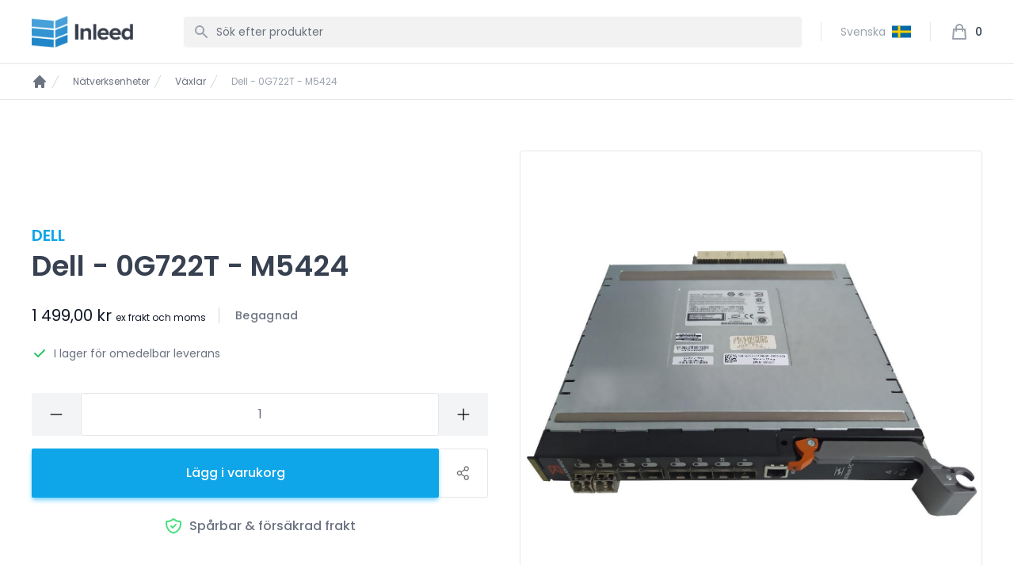

--- FILE ---
content_type: text/html; charset=UTF-8
request_url: https://inleed.shop/produkt/vaxlar/dell-brocade-m5424-0g722t-8-port-8gb-fc-dla-m1000e-2-x-gbic-brocade-57-1000117-01
body_size: 10463
content:
<!DOCTYPE html>
<html class="scroll-smooth" lang="sv">
    <head>
        <meta charset="utf-8">
        <meta name="viewport" content="wclassth=device-wclassth, initial-scale=1.0, maximum-scale=1.0, user-scalable=yes"/>
        <meta name="csrf-token" content="Zq4B5u0QzV2J3rAsRFycaUxtfPQsXhyVUfyIvsPD">

                <title>Dell - 0G722T - M5424 - Inleed Shop</title>
<link rel="canonical" href="https://inleed.shop/produkt/vaxlar/dell-brocade-m5424-0g722t-8-port-8gb-fc-dla-m1000e-2-x-gbic-brocade-57-1000117-01"/>
<meta property="og:title" content="Dell - 0G722T - M5424" />

<meta name="twitter:title" content="Dell - 0G722T - M5424" />
<script type="application/ld+json">{"@context":"https://schema.org","@type":"WebPage","name":"Dell - 0G722T - M5424"}</script>
        <link rel="shortcut icon" href="https://inleed.shop/assets/logo.ico"/>
        <script src="https://cdn.jsdelivr.net/gh/alpine-collective/alpine-magic-helpers@1.2.x/dist/scroll.min.js" defer></script>
        <script src="https://inleed.shop/js/app.js" defer></script>
        <script src="https://inleed.shop/js/components.js"></script>
        <link href="https://inleed.shop/css/app.css" rel="stylesheet">
                        <style >[wire\:loading], [wire\:loading\.delay], [wire\:loading\.inline-block], [wire\:loading\.inline], [wire\:loading\.block], [wire\:loading\.flex], [wire\:loading\.table], [wire\:loading\.grid], [wire\:loading\.inline-flex] {display: none;}[wire\:loading\.delay\.shortest], [wire\:loading\.delay\.shorter], [wire\:loading\.delay\.short], [wire\:loading\.delay\.long], [wire\:loading\.delay\.longer], [wire\:loading\.delay\.longest] {display:none;}[wire\:offline] {display: none;}[wire\:dirty]:not(textarea):not(input):not(select) {display: none;}input:-webkit-autofill, select:-webkit-autofill, textarea:-webkit-autofill {animation-duration: 50000s;animation-name: livewireautofill;}@keyframes livewireautofill { from {} }</style>
        <!-- Global site tag (gtag.js) - Google Analytics -->
        <script async src="https://www.googletagmanager.com/gtag/js?id=G-04GWN8LDKM"></script>
        <script>
            window.dataLayer = window.dataLayer || [];
            function gtag(){dataLayer.push(arguments);}
            gtag('js', new Date());

            gtag('config', 'G-04GWN8LDKM');
        </script>
    </head>
    <body class="antialiased bg-gray-200">
        <div class="" style="" id="top">
            <div x-data="{ open: false }" @keydown.window.escape="open = false" class="bg-white">
                <div class="bg-white z-20 sticky top-0" x-data="{ searchbar: false }">
    <div class="border-b border-gray-200">
        <div class=" max-w-screen-2xl mx-auto px-4 sm:px-6 xl:px-10 lg:px-8">
            <div class="sm:h-20 h-16 flex items-center justify-between">
                <!-- Logo (lg+) -->
                <div class="hidden lg:flex lg:items-center">
                    <a href="/">
                        <img class="h-10 w-auto" src="https://inleed.shop/logo.png">
                    </a>
                </div>

                <!-- Mobile menu and search (lg-) -->
                <div class="flex-1 flex items-center lg:hidden">

                    <!-- Search -->
                    <button @click="searchbar = true" class="ml-2 p-2 text-gray-400 hover:text-gray-500">
                        <svg class="w-6 h-6" x-description="Heroicon name: outline/search"
                             xmlns="http://www.w3.org/2000/svg" fill="none" viewBox="0 0 24 24" stroke="currentColor"
                             aria-hidden="true">
                            <path stroke-linecap="round" stroke-linejoin="round" stroke-width="2"
                                  d="M21 21l-6-6m2-5a7 7 0 11-14 0 7 7 0 0114 0z"></path>
                        </svg>
                    </button>
                </div>

                <!-- Logo (lg-) -->
                <a href="/" class="lg:hidden">
                    <img src="https://inleed.shop/logo.png" class="h-8 w-auto sm:inline hidden">
                    <img src="https://inleed.shop/inleed-logo.png" class="h-8 w-auto sm:hidden">
                </a>

                <div class="flex-1 flex items-center justify-end">
                    <div class="flex items-center justify-end xl:ml-16 ml-8 w-full ">

                        <div class="lg:block hidden w-full">
                            <div class="relative text-gray-400 focus-within:text-gray-500">
                                <div class="pointer-events-none absolute inset-y-0 left-0 pl-3 flex items-center">
                                    <svg class="h-5 w-5" x-description="Heroicon name: solid/search"
                                         xmlns="http://www.w3.org/2000/svg" viewBox="0 0 20 20" fill="currentColor"
                                         aria-hidden="true">
                                        <path fill-rule="evenodd"
                                              d="M8 4a4 4 0 100 8 4 4 0 000-8zM2 8a6 6 0 1110.89 3.476l4.817 4.817a1 1 0 01-1.414 1.414l-4.816-4.816A6 6 0 012 8z"
                                              clip-rule="evenodd"></path>
                                    </svg>
                                </div>
                                <form action="https://inleed.shop/search" method="GET">
                                    <input id="search"
                                           name="query"
                                           type="search"
                                           value=""
                                           class="block w-full bg-white py-2 pl-10 pr-3 border border-transparent bg-black/5 rounded leading-5 text-gray-900 placeholder-gray-500 focus:bg-transparent focus:outline-none shadow-sm focus:ring-1 focus:ring-sky-500 focus:border-sky-500 focus:placeholder-gray-500 sm:text-sm transition-colors ease-linear duration-150"
                                           placeholder="Sök efter produkter">
                                </form>
                            </div>
                        </div>


                        <span class="mx-3 h-6 w-px xl:bg-gray-200 xl:mx-6" aria-hidden="true"></span>

                        <div class="flow-root">
                            <a href="#"
                               class="-m-2 p-2 flex items-center space-x-2 text-gray-400 hover:text-sky-500 text-sm">
                                <span class="xl:inline-flex hidden">Svenska</span>
                                <svg class="w-6 h-6" xmlns="http://www.w3.org/2000/svg" viewBox="0 0 16 10">
                                    <path fill="#006aa7" d="M0 0h16v10H0z"/>
                                    <path fill="#fecc00" d="M5 0h2v10H5z"/>
                                    <path fill="#fecc00" d="M0 4h16v2H0z"/>
                                </svg>
                            </a>
                        </div>
                        <span class="mx-3 h-6 w-px xl:bg-gray-200 xl:mx-6" aria-hidden="true"></span>
                        <div wire:id="bsGJWOLqgFs4KwNF6Ke9" wire:initial-data="{&quot;fingerprint&quot;:{&quot;id&quot;:&quot;bsGJWOLqgFs4KwNF6Ke9&quot;,&quot;name&quot;:&quot;cart.cart-dropdown&quot;,&quot;locale&quot;:&quot;sv&quot;,&quot;path&quot;:&quot;produkt\/vaxlar\/dell-brocade-m5424-0g722t-8-port-8gb-fc-dla-m1000e-2-x-gbic-brocade-57-1000117-01&quot;,&quot;method&quot;:&quot;GET&quot;,&quot;v&quot;:&quot;acj&quot;},&quot;effects&quot;:{&quot;listeners&quot;:[&quot;addToCart&quot;]},&quot;serverMemo&quot;:{&quot;children&quot;:[],&quot;errors&quot;:[],&quot;htmlHash&quot;:&quot;6341f9b5&quot;,&quot;data&quot;:{&quot;open&quot;:false,&quot;shippingFee&quot;:9900},&quot;dataMeta&quot;:[],&quot;checksum&quot;:&quot;56c07844f9a76289e99381d347d561e0e05578fbe0533fd3859a1ae4a70880c6&quot;}}" x-cloak class="flow-root sm:text-sm text-xs lg:relative" x-data="Components.popover({ open: window.Livewire.find('bsGJWOLqgFs4KwNF6Ke9').entangle('open'), focus: false })" x-init="init()" @keydown.escape="onEscape" @close-popover-group.window="onClosePopoverGroup">
    <button type="button" class="group -m-2 p-2 flex items-center" @click="toggle" @mousedown="if (open) $event.preventDefault()" aria-expanded="true" :aria-expanded="open.toString()">
        <svg
            class="flex-shrink-0 h-6 w-6 text-gray-400 group-hover:text-sky-500"
            x-bind:class="{ 'text-sky-500': open, 'text-gray-400': !(open) }"
            x-description="Heroicon name: outline/shopping-bag"
            xmlns="http://www.w3.org/2000/svg"
            fill="none"
            viewBox="0 0 24 24"
            stroke="currentColor"
            aria-hidden="true"
        >
            <path stroke-linecap="round" stroke-linejoin="round" stroke-width="2" d="M16 11V7a4 4 0 00-8 0v4M5 9h14l1 12H4L5 9z"></path>
        </svg>

        <span class="ml-2 font-medium text-gray-700 group-hover:text-gray-800">0</span>
    </button>

    <div
        x-show="open"
        x-transition:enter="transition ease-out duration-200"
        x-transition:enter-start="opacity-0"
        x-transition:enter-end="opacity-100"
        x-transition:leave="transition ease-in duration-150"
        x-transition:leave-start="opacity-100"
        x-transition:leave-end="opacity-0"
        class="absolute top-16 inset-x-0 lg:w-96 mt-px pb-2 bg-white shadow-xl lg:top-full lg:left-auto lg:right-0 lg:mt-3 lg:-mr-1.5 lg:rounded-sm lg:ring-1 lg:ring-black lg:ring-opacity-5"
        x-ref="panel"
        @click.away="open = false"
    >
        <form class="container lg:px-0 container mx-auto bg-white">
            <div>
                                    <h3 class="py-4 text-lg text-sky-500 lg:px-6 border-b">Inga produkter i varukorg</h3>
                    <div class="flex items-center justify-center px-5 py-16">
                        <img class="w-48" src="https://inleed.shop/assets/images/empty-cart-1.svg"/>
                    </div>
                            </div>
        </form>
    </div>
</div>

<!-- Livewire Component wire-end:bsGJWOLqgFs4KwNF6Ke9 -->                    </div>
                </div>

            </div>
        </div>
    </div>
    <div
        x-show="searchbar"
        x-transition:enter="transition ease-out duration-200"
        x-transition:enter-start="opacity-0"
        x-transition:enter-end="opacity-100"
        x-transition:leave="transition ease-in duration-150"
        x-transition:leave-start="opacity-100"
        x-transition:leave-end="opacity-0"
        class="absolute top-full inset-x-0 text-gray-500 sm:text-sm" x-ref="panel" @click.away="searchbar = false"
        style="display: none;">
        <!-- Presentational element used to render the bottom shadow, if we put the shadow on the actual panel it pokes out the top, so we use this shorter element to hide the top of the shadow -->
        <div class="absolute inset-0 top-1/2 bg-white shadow" aria-hidden="true"></div>

        <div class="relative bg-white">
            <div class=" max-w-screen-2xl mx-auto px-4 sm:px-6 xl:px-10 lg:px-8 relative py-6">
                <div class="w-full">
                    <div class="relative text-gray-400 focus-within:text-gray-500">
                        <div class="pointer-events-none absolute inset-y-0 left-0 pl-3 flex items-center">
                            <svg class="h-5 w-5" x-description="Heroicon name: solid/search"
                                 xmlns="http://www.w3.org/2000/svg" viewBox="0 0 20 20" fill="currentColor"
                                 aria-hidden="true">
                                <path fill-rule="evenodd"
                                      d="M8 4a4 4 0 100 8 4 4 0 000-8zM2 8a6 6 0 1110.89 3.476l4.817 4.817a1 1 0 01-1.414 1.414l-4.816-4.816A6 6 0 012 8z"
                                      clip-rule="evenodd"></path>
                            </svg>
                        </div>

                        <form action="https://inleed.shop/search" method="GET">
                            <input id="search"
                                   name="query"
                                   type="search"
                                   value=""
                                   class="block w-full bg-white py-2 pl-10 pr-3 border border-transparent bg-black/5 rounded leading-5 text-gray-900 placeholder-gray-500 focus:bg-transparent focus:outline-none shadow-sm focus:ring-1 focus:ring-sky-500 focus:border-sky-500 focus:placeholder-gray-500 sm:text-sm transition-colors ease-linear duration-150"
                                   placeholder="Sök efter produkter">
                        </form>
                    </div>
                </div>
            </div>
        </div>
    </div>
</div>
                <main>
                    <!-- P:3943 -->
        <div class="sm:block hidden border-b bg-white py-3">
    <div class="max-w-screen-2xl mx-auto px-4 sm:px-6 xl:px-10 lg:px-8">
        <nav class="flex" aria-label="Breadcrumb">
            <ol role="list" class="flex items-center gap-2">
                <li>
                    <div>
                        <a href="https://inleed.shop" class="text-gray-500 hover:text-sky-500">
                            <svg class="flex-shrink-0 h-5 w-5" xmlns="http://www.w3.org/2000/svg" viewBox="0 0 20 20" fill="currentColor" aria-hidden="true">
                                <path d="M10.707 2.293a1 1 0 00-1.414 0l-7 7a1 1 0 001.414 1.414L4 10.414V17a1 1 0 001 1h2a1 1 0 001-1v-2a1 1 0 011-1h2a1 1 0 011 1v2a1 1 0 001 1h2a1 1 0 001-1v-6.586l.293.293a1 1 0 001.414-1.414l-7-7z"/>
                            </svg>
                        </a>
                    </div>
                </li>
                                                                                        <li>
    <div class="flex items-center">
        <svg class="flex-shrink-0 h-5 w-5 text-gray-300" xmlns="http://www.w3.org/2000/svg" fill="currentColor" viewBox="0 0 20 20" aria-hidden="true">
            <path d="M5.555 17.776l8-16 .894.448-8 16-.894-.448z"/>
        </svg>
                    <a href="https://inleed.shop/kategori/natverksenheter" class="ml-3 text-xs  text-gray-500 hover:text-sky-500">Nätverksenheter</a>
            </div>
</li>
                                                <li>
    <div class="flex items-center">
        <svg class="flex-shrink-0 h-5 w-5 text-gray-300" xmlns="http://www.w3.org/2000/svg" fill="currentColor" viewBox="0 0 20 20" aria-hidden="true">
            <path d="M5.555 17.776l8-16 .894.448-8 16-.894-.448z"/>
        </svg>
                    <a href="https://inleed.shop/kategori/vaxlar" class="ml-3 text-xs  text-gray-500 hover:text-sky-500">Växlar</a>
            </div>
</li>
                                        <li>
    <div class="flex items-center">
        <svg class="flex-shrink-0 h-5 w-5 text-gray-300" xmlns="http://www.w3.org/2000/svg" fill="currentColor" viewBox="0 0 20 20" aria-hidden="true">
            <path d="M5.555 17.776l8-16 .894.448-8 16-.894-.448z"/>
        </svg>
                    <span class="ml-3 text-xs  text-gray-400" aria-current="page">Dell - 0G722T - M5424</span>
            </div>
</li>
                            </ol>
        </nav>
    </div>
</div>

    <main class="max-w-screen-2xl mx-auto px-4 sm:px-6 xl:px-10 lg:px-8 2xl:py-20 lg:py-16 sm:py-12 py-8">
        <!-- Dell - 0G722T - M5424-->
        <div class="space-y-20">
            <div class="bg-white">
                <div class="lg:grid lg:grid-cols-2 lg:gap-x-8">
                    <!-- Product details -->
                    <div class="xl:max-w-xl lg:max-w-lg lg:self-end">
                        <div class="">
                                                            <p class="text-sky-500 font-semibold uppercase sm:text-xl text-lg">DELL</p>
                                                        <h1 class="text-xl font-semibold sm:leading-snug text-gray-700 sm:text-4xl">
                                Dell - 0G722T - M5424
                            </h1>
                        </div>

                        <section aria-labelledby="information-heading" class="sm:mt-6 mt-3">
                            <div class="flex items-center">
                                <p class="text-base text-gray-900 sm:text-xl">
                                    1 499,00 kr
                                    <span class="text-xs">
                                                                            ex frakt och moms
                                                                        </span>
                                </p>

                                <div class="ml-4 pl-4 border-l border-gray-300">
                                    <div class="flex items-center">
                                        <p class="ml-1 tracking-wide font-medium text-sm text-gray-500 capitalize">
                                            begagnad</p>
                                    </div>
                                </div>
                                                            </div>

                            <div class="mt-4 space-y-6">
                                <p class="text-base text-gray-500">
                                    
                                </p>
                            </div>

                            
                                                            <div class="sm:mt-6 mt-3 flex items-center">
                                    <svg class="flex-shrink-0 w-5 h-5 text-green-500"
                                         x-description="Heroicon name: solid/check" xmlns="http://www.w3.org/2000/svg"
                                         viewBox="0 0 20 20" fill="currentColor" aria-hidden="true">
                                        <path fill-rule="evenodd"
                                              d="M16.707 5.293a1 1 0 010 1.414l-8 8a1 1 0 01-1.414 0l-4-4a1 1 0 011.414-1.414L8 12.586l7.293-7.293a1 1 0 011.414 0z"
                                              clip-rule="evenodd"></path>
                                    </svg>
                                    <p class="ml-2 text-sm text-gray-500">I lager för omedelbar leverans</p>
                                </div>
                                                    </section>
                    </div>

                    <!-- Product image -->
                    <div class="mt-10 lg:mt-0 lg:col-start-2 lg:row-span-2 lg:self-center">
                        <div
                            class="aspect-w-3  2xl:aspect-h-2  xl:aspect-h-3 aspect-h-3  rounded overflow-hidden bg-transparent 2xl:border-none border  border-gray-200">
                            <img src="https://inleed.shop/storage/images/products/3943.png"
                                 class="w-full h-full object-center object-contain"/>
                        </div>
                    </div>

                    <!-- Product form -->
                                        <div class="mt-10 lg:max-w-xl lg:col-start-1 lg:row-start-2 lg:self-start" x-data="count">
                        <section aria-labelledby="options-heading">
                                                        <form>
                                <div class="flex items-stretch justify-between mb-4 gap-3">
                                    <button x-bind="decrement" class=" focus:text-sky-500 bg-gray-100 sm:px-5 sm:py-4 px-2.5 py-2 rounded-sm focus:outline-none border border-gray-100 hover:bg-gray-200/70">
                                        <svg class="fill-current sm:w-5 sm:h-5 w-4 h-4" xmlns="http://www.w3.org/2000/svg" viewBox="0 0 256 256" fill="currentColor"><path d="M216,136H40a8,8,0,0,1,0-16H216a8,8,0,0,1,0,16Z"/></svg>                                    </button>
                                    <input :value="countNumber" type="text" class="border-gray-200 rounded-sm text-center sm:text-base text-sm w-full text-gray-500 placeholder:text-gray-500 focus:border-transparent focus:outline-none focus:ring-transparent pointer-events-none" placeholder="1"/>
                                    <button x-bind="increment" class=" cursor-pointer focus:text-sky-500 bg-gray-100 sm:px-5 sm:py-4 px-2.5 py-2 rounded-sm focus:outline-none border border-gray-100 hover:bg-gray-200/70">
                                        <svg class="fill-current sm:w-5 sm:h-5 w-4 h-4" xmlns="http://www.w3.org/2000/svg" viewBox="0 0 256 256" fill="currentColor"><path d="M224,128a8,8,0,0,1-8,8H136v80a8,8,0,0,1-16,0V136H40a8,8,0,0,1,0-16h80V40a8,8,0,0,1,16,0v80h80A8,8,0,0,1,224,128Z"/></svg>                                    </button>
                                </div>
                                <div class="flex items-streatch gap-3">


                                    <button :disabled="countNumber <= 0"
                                            @click.prevent="window.livewire.emit('addToCart',  3943, countNumber)"
                                            class="btn-primary">
                                        Lägg i varukorg
                                    </button>



                                    <div x-data="Components.menu({ open: false })" x-init="init()"
                                         @keydown.escape.stop="open = false; focusButton()"
                                         @click.away="onClickAway($event)" class="relative inline-block text-left">
                                        <div>
                                            <button type="button"
                                                    class="inline-flex justify-center w-full border border-gray-200 rounded-sm sm:p-5 px-2.5 py-3 self-stretch text-sm font-medium text-gray-700 hover:border-gray-300 transition-colors ease-linear duration-150 focus:outline-none hover:bg-gray-50 focus:bg-gray-100"
                                                    id="menu-button" x-ref="button" @click="onButtonClick()"
                                                    @keyup.space.prevent="onButtonEnter()"
                                                    @keydown.enter.prevent="onButtonEnter()" aria-expanded="false"
                                                    aria-haspopup="true" x-bind:aria-expanded="open.toString()"
                                                    @keydown.arrow-up.prevent="onArrowUp()"
                                                    @keydown.arrow-down.prevent="onArrowDown()">
                                                <svg class="sm:w-5 sm:h-5 w-4 h-4 fill-current text-zinc-500" xmlns="http://www.w3.org/2000/svg" viewBox="0 0 256 256" fill="currentColor"><path d="M176,160a39.7,39.7,0,0,0-28.6,12.1l-46.1-29.6a40.3,40.3,0,0,0,0-29l46.1-29.6A40,40,0,1,0,136,56a41,41,0,0,0,2.7,14.5L92.6,100.1a40,40,0,1,0,0,55.8l46.1,29.6A41,41,0,0,0,136,200a40,40,0,1,0,40-40Zm0-128a24,24,0,1,1-24,24A24.1,24.1,0,0,1,176,32ZM64,152a24,24,0,1,1,24-24A24.1,24.1,0,0,1,64,152Zm112,72a24,24,0,1,1,24-24A24.1,24.1,0,0,1,176,224Z"/></svg>                                            </button>
                                        </div>


                                        <div x-show="open" x-transition:enter="transition ease-out duration-100"
                                             x-transition:enter-start="transform opacity-0 scale-95"
                                             x-transition:enter-end="transform opacity-100 scale-100"
                                             x-transition:leave="transition ease-in duration-75"
                                             x-transition:leave-start="transform opacity-100 scale-100"
                                             x-transition:leave-end="transform opacity-0 scale-95"
                                             class="origin-top-right absolute right-0 mt-2 w-auto rounded-sm shadow-lg bg-white ring-1 ring-black ring-opacity-0 focus:outline-none"
                                             x-ref="menu-items"
                                             x-description="Dropdown menu, show/hide based on menu state."
                                             x-bind:aria-activedescendant="activeDescendant" role="menu"
                                             aria-orientation="vertical" aria-labelledby="menu-button" tabindex="-1"
                                             @keydown.arrow-up.prevent="onArrowUp()"
                                             @keydown.arrow-down.prevent="onArrowDown()" @keydown.tab="open = false"
                                             @keydown.enter.prevent="open = false; focusButton()"
                                             @keyup.space.prevent="open = false; focusButton()" style="display: none;">
                                            <div class="px-2.5 py-2" role="none">
                                                <div class="flex gap-1.5">
                                                    <a href="#"
                                                       class="text-gray-100 bg-[#4267B2]  w-8 h-8 rounded-sm flex items-center justify-center transition ease-in-out duration-200">
                                                        <svg class="h-5 w-5" aria-hidden="true" focusable="false"
                                                             data-prefix="fab" data-icon="facebook-f" role="img"
                                                             xmlns="http://www.w3.org/2000/svg" viewBox="0 0 320 512">
                                                            <path fill="currentColor"
                                                                  d="M279.14 288l14.22-92.66h-88.91v-60.13c0-25.35 12.42-50.06 52.24-50.06h40.42V6.26S260.43 0 225.36 0c-73.22 0-121.08 44.38-121.08 124.72v70.62H22.89V288h81.39v224h100.17V288z">
                                                            </path>
                                                        </svg>
                                                    </a>

                                                    <a href="#"
                                                       class="text-gray-100 bg-[#E1306C]  w-8 h-8 rounded-sm flex items-center justify-center transition ease-in-out duration-200">
                                                        <svg class="h-6 w-6" fill="currentColor"
                                                             viewBox="0 0 24 24" aria-hidden="true">
                                                            <path fill-rule="evenodd"
                                                                  d="M12.315 2c2.43 0 2.784.013 3.808.06 1.064.049 1.791.218 2.427.465a4.902 4.902 0 011.772 1.153 4.902 4.902 0 011.153 1.772c.247.636.416 1.363.465 2.427.048 1.067.06 1.407.06 4.123v.08c0 2.643-.012 2.987-.06 4.043-.049 1.064-.218 1.791-.465 2.427a4.902 4.902 0 01-1.153 1.772 4.902 4.902 0 01-1.772 1.153c-.636.247-1.363.416-2.427.465-1.067.048-1.407.06-4.123.06h-.08c-2.643 0-2.987-.012-4.043-.06-1.064-.049-1.791-.218-2.427-.465a4.902 4.902 0 01-1.772-1.153 4.902 4.902 0 01-1.153-1.772c-.247-.636-.416-1.363-.465-2.427-.047-1.024-.06-1.379-.06-3.808v-.63c0-2.43.013-2.784.06-3.808.049-1.064.218-1.791.465-2.427a4.902 4.902 0 011.153-1.772A4.902 4.902 0 015.45 2.525c.636-.247 1.363-.416 2.427-.465C8.901 2.013 9.256 2 11.685 2h.63zm-.081 1.802h-.468c-2.456 0-2.784.011-3.807.058-.975.045-1.504.207-1.857.344-.467.182-.8.398-1.15.748-.35.35-.566.683-.748 1.15-.137.353-.3.882-.344 1.857-.047 1.023-.058 1.351-.058 3.807v.468c0 2.456.011 2.784.058 3.807.045.975.207 1.504.344 1.857.182.466.399.8.748 1.15.35.35.683.566 1.15.748.353.137.882.3 1.857.344 1.054.048 1.37.058 4.041.058h.08c2.597 0 2.917-.01 3.96-.058.976-.045 1.505-.207 1.858-.344.466-.182.8-.398 1.15-.748.35-.35.566-.683.748-1.15.137-.353.3-.882.344-1.857.048-1.055.058-1.37.058-4.041v-.08c0-2.597-.01-2.917-.058-3.96-.045-.976-.207-1.505-.344-1.858a3.097 3.097 0 00-.748-1.15 3.098 3.098 0 00-1.15-.748c-.353-.137-.882-.3-1.857-.344-1.023-.047-1.351-.058-3.807-.058zM12 6.865a5.135 5.135 0 110 10.27 5.135 5.135 0 010-10.27zm0 1.802a3.333 3.333 0 100 6.666 3.333 3.333 0 000-6.666zm5.338-3.205a1.2 1.2 0 110 2.4 1.2 1.2 0 010-2.4z"
                                                                  clip-rule="evenodd"/>
                                                        </svg>
                                                    </a>

                                                    <a href="#"
                                                       class="text-gray-100 bg-[#1DA1F2]  w-8 h-8 rounded-sm flex items-center justify-center transition ease-in-out duration-200">
                                                        <svg class="h-6 w-6" fill="currentColor"
                                                             viewBox="0 0 24 24" aria-hidden="true">
                                                            <path
                                                                d="M8.29 20.251c7.547 0 11.675-6.253 11.675-11.675 0-.178 0-.355-.012-.53A8.348 8.348 0 0022 5.92a8.19 8.19 0 01-2.357.646 4.118 4.118 0 001.804-2.27 8.224 8.224 0 01-2.605.996 4.107 4.107 0 00-6.993 3.743 11.65 11.65 0 01-8.457-4.287 4.106 4.106 0 001.27 5.477A4.072 4.072 0 012.8 9.713v.052a4.105 4.105 0 003.292 4.022 4.095 4.095 0 01-1.853.07 4.108 4.108 0 003.834 2.85A8.233 8.233 0 012 18.407a11.616 11.616 0 006.29 1.84"/>
                                                        </svg>
                                                    </a>

                                                    <a href="#"
                                                       class="text-gray-100 bg-gray-900  w-8 h-8 rounded-sm flex items-center justify-center transition ease-in-out duration-200">
                                                        <svg class="h-6 w-6" fill="currentColor"
                                                             viewBox="0 0 24 24" aria-hidden="true">
                                                            <path fill-rule="evenodd"
                                                                  d="M12 2C6.477 2 2 6.484 2 12.017c0 4.425 2.865 8.18 6.839 9.504.5.092.682-.217.682-.483 0-.237-.008-.868-.013-1.703-2.782.605-3.369-1.343-3.369-1.343-.454-1.158-1.11-1.466-1.11-1.466-.908-.62.069-.608.069-.608 1.003.07 1.531 1.032 1.531 1.032.892 1.53 2.341 1.088 2.91.832.092-.647.35-1.088.636-1.338-2.22-.253-4.555-1.113-4.555-4.951 0-1.093.39-1.988 1.029-2.688-.103-.253-.446-1.272.098-2.65 0 0 .84-.27 2.75 1.026A9.564 9.564 0 0112 6.844c.85.004 1.705.115 2.504.337 1.909-1.296 2.747-1.027 2.747-1.027.546 1.379.202 2.398.1 2.651.64.7 1.028 1.595 1.028 2.688 0 3.848-2.339 4.695-4.566 4.943.359.309.678.92.678 1.855 0 1.338-.012 2.419-.012 2.747 0 .268.18.58.688.482A10.019 10.019 0 0022 12.017C22 6.484 17.522 2 12 2z"
                                                                  clip-rule="evenodd"/>
                                                        </svg>
                                                    </a>

                                                    <a href="#"
                                                       class="text-gray-100 bg-[#ea4c89] bg-black/20 w-8 h-8 rounded-sm flex items-center justify-center transition ease-in-out duration-200">
                                                        <svg class="h-6 w-6" fill="currentColor"
                                                             viewBox="0 0 24 24" aria-hidden="true">
                                                            <path fill-rule="evenodd"
                                                                  d="M12 2C6.48 2 2 6.48 2 12s4.48 10 10 10c5.51 0 10-4.48 10-10S17.51 2 12 2zm6.605 4.61a8.502 8.502 0 011.93 5.314c-.281-.054-3.101-.629-5.943-.271-.065-.141-.12-.293-.184-.445a25.416 25.416 0 00-.564-1.236c3.145-1.28 4.577-3.124 4.761-3.362zM12 3.475c2.17 0 4.154.813 5.662 2.148-.152.216-1.443 1.941-4.48 3.08-1.399-2.57-2.95-4.675-3.189-5A8.687 8.687 0 0112 3.475zm-3.633.803a53.896 53.896 0 013.167 4.935c-3.992 1.063-7.517 1.04-7.896 1.04a8.581 8.581 0 014.729-5.975zM3.453 12.01v-.26c.37.01 4.512.065 8.775-1.215.25.477.477.965.694 1.453-.109.033-.228.065-.336.098-4.404 1.42-6.747 5.303-6.942 5.629a8.522 8.522 0 01-2.19-5.705zM12 20.547a8.482 8.482 0 01-5.239-1.8c.152-.315 1.888-3.656 6.703-5.337.022-.01.033-.01.054-.022a35.318 35.318 0 011.823 6.475 8.4 8.4 0 01-3.341.684zm4.761-1.465c-.086-.52-.542-3.015-1.659-6.084 2.679-.423 5.022.271 5.314.369a8.468 8.468 0 01-3.655 5.715z"
                                                                  clip-rule="evenodd"/>
                                                        </svg>
                                                    </a>
                                                </div>
                                            </div>
                                        </div>

                                    </div>
                                </div>
                                <div class="mt-6 text-center">
                                    <a href="#" class="group inline-flex text-base font-medium">
                                        <svg class="flex-shrink-0 mr-2 h-6 w-6 text-green-400"
                                             x-description="Heroicon name: outline/shield-check"
                                             xmlns="http://www.w3.org/2000/svg" fill="none" viewBox="0 0 24 24"
                                             stroke="currentColor" aria-hidden="true">
                                            <path stroke-linecap="round" stroke-linejoin="round" stroke-width="2"
                                                  d="M9 12l2 2 4-4m5.618-4.016A11.955 11.955 0 0112 2.944a11.955 11.955 0 01-8.618 3.04A12.02 12.02 0 003 9c0 5.591 3.824 10.29 9 11.622 5.176-1.332 9-6.03 9-11.622 0-1.042-.133-2.052-.382-3.016z">
                                            </path>
                                        </svg>
                                        <span class="text-gray-500 hover:text-green-400">Spårbar & försäkrad
                                            frakt</span>
                                    </a>
                                </div>
                            </form>
                                                    </section>
                    </div>
                    
                </div>
            </div>

                            <section>
                    <div>
                        <div class="mt-4" x-data="{ tab : 'ts' }">
                            <div class="flex overflow-x-auto sm:mx-0">
                                <div class="flex-auto border-b border-gray-200 sm:px-0">
                                    <div class="flex space-x-10" aria-orientation="horizontal" role="tablist">
                                        <button id="features-tab-1"
                                                class="whitespace-nowrap py-6 border-b-2 font-medium text-sm border-transparent text-gray-500 hover:text-gray-700 hover:border-gray-300"
                                                @click.prevent="tab = 'ts'"
                                                :class="{ 'border-sky-500 text-sky-500': tab == 'ts', 'border-transparent text-gray-500 hover:text-gray-700 hover:border-gray-300': !(tab == 'ts') }"
                                                aria-controls="features-panel-1" role="tab" type="button"
                                                aria-selected="false">
                                            <span class="md:inline hidden">Teknisk Specifikation</span>
                                            <span class="md:hidden">Specifikationer</span>
                                        </button>
                                    </div>
                                </div>
                            </div>

                            <div id="features-panel-1" class="" aria-labelledby="features-tab-1"
                                 x-show="tab === 'ts'" role="tabpanel" tabindex="0" style="display: none;">
                                <div class="mt-5">
                                    <dl class="sm:divide-y sm:divide-gray-200">
                                                                                    <div class="py-3 sm:py-3 sm:grid sm:grid-cols-3 sm:gap-4">
                                                <dt class="text-sm font-medium text-gray-500">
                                                    Stat
                                                </dt>
                                                <dd class="mt-1 text-sm text-gray-900 sm:mt-0 sm:col-span-2">
                                                    Renoverad
                                                </dd>
                                            </div>
                                                                                    <div class="py-3 sm:py-3 sm:grid sm:grid-cols-3 sm:gap-4">
                                                <dt class="text-sm font-medium text-gray-500">
                                                    Producent
                                                </dt>
                                                <dd class="mt-1 text-sm text-gray-900 sm:mt-0 sm:col-span-2">
                                                    Dell
                                                </dd>
                                            </div>
                                                                                    <div class="py-3 sm:py-3 sm:grid sm:grid-cols-3 sm:gap-4">
                                                <dt class="text-sm font-medium text-gray-500">
                                                    Modell
                                                </dt>
                                                <dd class="mt-1 text-sm text-gray-900 sm:mt-0 sm:col-span-2">
                                                    M5424
                                                </dd>
                                            </div>
                                                                                    <div class="py-3 sm:py-3 sm:grid sm:grid-cols-3 sm:gap-4">
                                                <dt class="text-sm font-medium text-gray-500">
                                                    Ytterligare information
                                                </dt>
                                                <dd class="mt-1 text-sm text-gray-900 sm:mt-0 sm:col-span-2">
                                                    + 2 X GBIC BROCADE 57-1000117-01
                                                </dd>
                                            </div>
                                                                                    <div class="py-3 sm:py-3 sm:grid sm:grid-cols-3 sm:gap-4">
                                                <dt class="text-sm font-medium text-gray-500">
                                                    Garanti
                                                </dt>
                                                <dd class="mt-1 text-sm text-gray-900 sm:mt-0 sm:col-span-2">
                                                    6 månader
                                                </dd>
                                            </div>
                                                                                    <div class="py-3 sm:py-3 sm:grid sm:grid-cols-3 sm:gap-4">
                                                <dt class="text-sm font-medium text-gray-500">
                                                    Producerad kod
                                                </dt>
                                                <dd class="mt-1 text-sm text-gray-900 sm:mt-0 sm:col-span-2">
                                                    0G722T
                                                </dd>
                                            </div>
                                                                            </dl>
                                </div>
                            </div>
                        </div>
                    </div>
                </section>
            
            
                            <div class="" aria-labelledby="recently-viewd-products">
                    <div class="max-w-xl">
                        <h5 id="recently-viewd-products" class="text-xl font-extrabold tracking-tight text-gray-700">
                            Relaterade produkter
                        </h5>
                        <p class="mt-2 text-sm text-gray-500">Snarlika produkter inom samma kategori och tillverkare.</p>
                    </div>

                    <div
                        class="mt-8 grid grid-cols-1 gap-x-5 gap-y-10 sm:grid-cols-3 sm:gap-y-16 lg:grid-cols-4 lg:gap-x-5 xl:grid-cols-5">
                                                    <div class="group h-full">
    <div class="relative group-hover:shadow-xl flex flex-col justify-between border border-gray-200 group-hover:border-sky-500 h-full transition-all ease-linear duration-150 rounded-sm">
        <div class="w-full relative rounded-sm overflow-hidden h-56 flex-shrink-0 bg-transparent transition ease-in-out duration-300 px-4">
            <img src="https://inleed.shop/storage/images/products/17060.png" class="w-full h-full object-center object-contain"/>
            <div class="group-hover:bg-white absolute inset-0 group-hover:bg-opacity-10 transition ease-in-out duration-200"></div>
        </div>
        

        <div class="py-4 flex flex-col justify-between px-2.5  transition-colors ease-linear duration-150 h-full">
            <h3 class="text-sm text-gray-500 group-hover:text-sky-500 transition-colors ease-linear duration-150 text-center">
                <a href="https://inleed.shop/produkt/vaxlar/dell-s3048-on-2xpsu-200w-48xrj45-4xsfp-10g">
                    <span aria-hidden="true" class="absolute inset-0"></span>
                    Dell - S3048-ON - 48 + 4xSFP
                </a>
            </h3>
            <div class="flex flex-row items-center justify-center mt-2">
                <p class="text-base font-semibold text-gray-800 text-center">5 999,00 kr</p>
                <span class="px-1">/</span>
                <p class="text-gray-500 text-xs font-medium sm:text-left text-center capitalize">begagnad</p>
            </div>
        </div>
    </div>
</div>

                                                    <div class="group h-full">
    <div class="relative group-hover:shadow-xl flex flex-col justify-between border border-gray-200 group-hover:border-sky-500 h-full transition-all ease-linear duration-150 rounded-sm">
        <div class="w-full relative rounded-sm overflow-hidden h-56 flex-shrink-0 bg-transparent transition ease-in-out duration-300 px-4">
            <img src="https://inleed.shop/storage/images/products/3154.png" class="w-full h-full object-center object-contain"/>
            <div class="group-hover:bg-white absolute inset-0 group-hover:bg-opacity-10 transition ease-in-out duration-200"></div>
        </div>
        

        <div class="py-4 flex flex-col justify-between px-2.5  transition-colors ease-linear duration-150 h-full">
            <h3 class="text-sm text-gray-500 group-hover:text-sky-500 transition-colors ease-linear duration-150 text-center">
                <a href="https://inleed.shop/produkt/vaxlar/dellcisco-cbs3032-switch-dell-m1000e-0xk146">
                    <span aria-hidden="true" class="absolute inset-0"></span>
                    DELL / CISCO - 0xK146 - CBS3032
                </a>
            </h3>
            <div class="flex flex-row items-center justify-center mt-2">
                <p class="text-base font-semibold text-gray-800 text-center">399,00 kr</p>
                <span class="px-1">/</span>
                <p class="text-gray-500 text-xs font-medium sm:text-left text-center capitalize">begagnad</p>
            </div>
        </div>
    </div>
</div>

                                                    <div class="group h-full">
    <div class="relative group-hover:shadow-xl flex flex-col justify-between border border-gray-200 group-hover:border-sky-500 h-full transition-all ease-linear duration-150 rounded-sm">
        <div class="w-full relative rounded-sm overflow-hidden h-56 flex-shrink-0 bg-transparent transition ease-in-out duration-300 px-4">
            <img src="https://inleed.shop/storage/images/products/17062.png" class="w-full h-full object-center object-contain"/>
            <div class="group-hover:bg-white absolute inset-0 group-hover:bg-opacity-10 transition ease-in-out duration-200"></div>
        </div>
        

        <div class="py-4 flex flex-col justify-between px-2.5  transition-colors ease-linear duration-150 h-full">
            <h3 class="text-sm text-gray-500 group-hover:text-sky-500 transition-colors ease-linear duration-150 text-center">
                <a href="https://inleed.shop/produkt/vaxlar/dell-s4048-on-1xpsu-460w-48xsfp-6xqsfp">
                    <span aria-hidden="true" class="absolute inset-0"></span>
                    Dell - S4048-ON - 48xSFP + 6xQSFP
                </a>
            </h3>
            <div class="flex flex-row items-center justify-center mt-2">
                <p class="text-base font-semibold text-gray-800 text-center">10 299,00 kr</p>
                <span class="px-1">/</span>
                <p class="text-gray-500 text-xs font-medium sm:text-left text-center capitalize">begagnad</p>
            </div>
        </div>
    </div>
</div>

                                                    <div class="group h-full">
    <div class="relative group-hover:shadow-xl flex flex-col justify-between border border-gray-200 group-hover:border-sky-500 h-full transition-all ease-linear duration-150 rounded-sm">
        <div class="w-full relative rounded-sm overflow-hidden h-56 flex-shrink-0 bg-transparent transition ease-in-out duration-300 px-4">
            <img src="https://inleed.shop/storage/images/products/17063.png" class="w-full h-full object-center object-contain"/>
            <div class="group-hover:bg-white absolute inset-0 group-hover:bg-opacity-10 transition ease-in-out duration-200"></div>
        </div>
        

        <div class="py-4 flex flex-col justify-between px-2.5  transition-colors ease-linear duration-150 h-full">
            <h3 class="text-sm text-gray-500 group-hover:text-sky-500 transition-colors ease-linear duration-150 text-center">
                <a href="https://inleed.shop/produkt/vaxlar/dell-s4048-on-2xpsu-460w-48xsfp-6xqsfp">
                    <span aria-hidden="true" class="absolute inset-0"></span>
                    Dell - S4048-ON - 48xSFP + 6xQSFP
                </a>
            </h3>
            <div class="flex flex-row items-center justify-center mt-2">
                <p class="text-base font-semibold text-gray-800 text-center">11 199,00 kr</p>
                <span class="px-1">/</span>
                <p class="text-gray-500 text-xs font-medium sm:text-left text-center capitalize">begagnad</p>
            </div>
        </div>
    </div>
</div>

                                                    <div class="group h-full">
    <div class="relative group-hover:shadow-xl flex flex-col justify-between border border-gray-200 group-hover:border-sky-500 h-full transition-all ease-linear duration-150 rounded-sm">
        <div class="w-full relative rounded-sm overflow-hidden h-56 flex-shrink-0 bg-transparent transition ease-in-out duration-300 px-4">
            <img src="https://inleed.shop/storage/images/products/3945.png" class="w-full h-full object-center object-contain"/>
            <div class="group-hover:bg-white absolute inset-0 group-hover:bg-opacity-10 transition ease-in-out duration-200"></div>
        </div>
        

        <div class="py-4 flex flex-col justify-between px-2.5  transition-colors ease-linear duration-150 h-full">
            <h3 class="text-sm text-gray-500 group-hover:text-sky-500 transition-colors ease-linear duration-150 text-center">
                <a href="https://inleed.shop/produkt/vaxlar/dell-emulex-pt1016-16port-4gb-fc-0un328-dla-m1000e-16-x-finisar-4gb-ftlf8524p2bnl">
                    <span aria-hidden="true" class="absolute inset-0"></span>
                    Dell - 0UN328 - PT1016
                </a>
            </h3>
            <div class="flex flex-row items-center justify-center mt-2">
                <p class="text-base font-semibold text-gray-800 text-center">299,00 kr</p>
                <span class="px-1">/</span>
                <p class="text-gray-500 text-xs font-medium sm:text-left text-center capitalize">begagnad</p>
            </div>
        </div>
    </div>
</div>

                                            </div>
                </div>
                    </div>
    </main>
                </main>
                <footer class="bg-gray-100" aria-labelledby="footer-heading">
    <div class="max-w-screen-2xl mx-auto px-4 sm:px-6 xl:px-10 lg:px-8 lg:py-16 sm:py-12 py-8">
        <div class="flex items-center justify-between">
            <div class="">

                <div class="flex items-center gap-5">
                    <img class="w-20" src="https://inleed.shop/inleed-logo.png"/>
                    <div>
                        <div class="flex gap-4">
                            <a href="https://inleed.se/inleed/" target="_blank" class="text-base font-medium text-gray-600 tracking-wide hover:text-sky-600 transition-colors ease-linear duration-150">Om Inleed</a>
                            <a href="https://inleed.shop/kontakt" class="text-base font-medium text-gray-600 tracking-wide hover:text-sky-600 transition-colors ease-linear duration-150">Kontakt</a>
                        </div>
                        <p class="text-gray-500 mt-1.5 text-sm max-w-xl">
                            Från Tällberg i Dalarna med servrar placerade i Stockholm, Falun och Tällberg levererar vi tjänster till våra kunder runt om i världen.
                        </p>
                    </div>
                </div>
            </div>
            <div>
                <div class="flex space-x-3 mt-6">
                    <a href="https://www.facebook.com/Inleed" target="_blank" class="text-gray-100 bg-[#4267B2]  w-8 h-8 rounded-sm flex items-center justify-center transition ease-in-out duration-200">
                        <svg class="h-5 w-5" aria-hidden="true" focusable="false" data-prefix="fab" data-icon="facebook-f" role="img" xmlns="http://www.w3.org/2000/svg" viewBox="0 0 320 512">
                            <path fill="currentColor" d="M279.14 288l14.22-92.66h-88.91v-60.13c0-25.35 12.42-50.06 52.24-50.06h40.42V6.26S260.43 0 225.36 0c-73.22 0-121.08 44.38-121.08 124.72v70.62H22.89V288h81.39v224h100.17V288z"></path>
                        </svg>
                    </a>

                    <a href="https://twitter.com/inleed" target="_blank" class="text-gray-100 bg-[#1DA1F2]  w-8 h-8 rounded-sm flex items-center justify-center transition ease-in-out duration-200">
                        <svg class="w-5 h-5" xmlns="http://www.w3.org/2000/svg" viewBox="0 0 24 24" fill="none" stroke="currentColor" stroke-width="2" stroke-linecap="round" stroke-linejoin="round" class="feather feather-twitter">
                            <path d="M23 3a10.9 10.9 0 0 1-3.14 1.53 4.48 4.48 0 0 0-7.86 3v1A10.66 10.66 0 0 1 3 4s-4 9 5 13a11.64 11.64 0 0 1-7 2c9 5 20 0 20-11.5a4.5 4.5 0 0 0-.08-.83A7.72 7.72 0 0 0 23 3z"></path>
                        </svg>
                    </a>

                    <a href="mailto:support@inleed.se" target="_blank" class="text-gray-100 bg-gray-500  w-8 h-8 rounded-sm flex items-center justify-center transition ease-in-out duration-200">
                        <svg class="w-5 h-5" xmlns="http://www.w3.org/2000/svg" viewBox="0 0 24 24" fill="none" stroke="currentColor" stroke-width="2" stroke-linecap="round" stroke-linejoin="round" class="feather feather-mail">
                            <path d="M4 4h16c1.1 0 2 .9 2 2v12c0 1.1-.9 2-2 2H4c-1.1 0-2-.9-2-2V6c0-1.1.9-2 2-2z"></path>
                            <polyline points="22,6 12,13 2,6"></polyline>
                        </svg>
                    </a>
                </div>
            </div>
        </div>
    </div>
</footer>



            </div>
        </div>

        <div x-data="{scrollBackTop: false}" x-cloak>
            <a href="#top"
               x-show="scrollBackTop"

               x-on:scroll.window="scrollBackTop = (window.pageYOffset > window.outerHeight * 0.5) ? true : false"
               x-on:click="$scroll('#top')"
               aria-label="Back to top"
               class="fixed shadow-md hover:shadow-lg hover:shadow-sky-300 shadow-sky-300 bottom-0 right-0 rounded-sm px-2.5 py-2 2xl:mx-20 2xl:my-16 sm:mx-12 sm:my-12 m-8 text-white bg-sky-500 hover:bg-sky-600 transition-colors ease-linear duration-150 focus:outline-none">
                
                <svg class="fill-current text-white w-5 h-6 stroke-2" xmlns="http://www.w3.org/2000/svg" viewBox="0 0 256 256" fill="currentColor"><path d="M208.5,120.5a12.1,12.1,0,0,1-17,0L140,69V216a12,12,0,0,1-24,0V69L64.5,120.5a12,12,0,0,1-17-17l72-72a12,12,0,0,1,17,0l72,72A12,12,0,0,1,208.5,120.5Z"/></svg>
            </a>
        </div>
                <script>
            document.addEventListener('alpine:init', () =>
            {
                Alpine.data('count', () => ({
                    countNumber: 1,
                    increment: {
                        ['@click.prevent']()
                        {
                            this.countNumber++;
                        }

                    },
                    decrement: {
                        ['@click.prevent']()
                        {
                            if (this.countNumber > 0)
                            {
                                this.countNumber--;
                            }
                        }
                    },
                    // decrement() {
                    //     if (this.countNumber > 0) {
                    //         this.countNumber--;
                    //     }
                    // }
                }))
            })
        </script>
            <script src="/livewire/livewire.js?id=940557fc56b15ccb9a2d" data-turbo-eval="false" data-turbolinks-eval="false" ></script><script data-turbo-eval="false" data-turbolinks-eval="false" >window.livewire = new Livewire();window.Livewire = window.livewire;window.livewire_app_url = '';window.livewire_token = 'Zq4B5u0QzV2J3rAsRFycaUxtfPQsXhyVUfyIvsPD';window.deferLoadingAlpine = function (callback) {window.addEventListener('livewire:load', function () {callback();});};let started = false;window.addEventListener('alpine:initializing', function () {if (! started) {window.livewire.start();started = true;}});document.addEventListener("DOMContentLoaded", function () {if (! started) {window.livewire.start();started = true;}});</script>
    </body>
</html>


--- FILE ---
content_type: text/css
request_url: https://inleed.shop/css/app.css
body_size: 11162
content:
@import url(https://fonts.googleapis.com/css2?family=Poppins:wght@300;400;500;600;700&display=swap);
@import url(https://fonts.googleapis.com/css2?family=Lora:wght@600&display=swap);
/*
! tailwindcss v3.0.7 | MIT License | https://tailwindcss.com
*/

/*
1. Prevent padding and border from affecting element width. (https://github.com/mozdevs/cssremedy/issues/4)
2. Allow adding a border to an element by just adding a border-width. (https://github.com/tailwindcss/tailwindcss/pull/116)
*/

*,
::before,
::after {
  box-sizing: border-box; /* 1 */
  border-width: 0; /* 2 */
  border-style: solid; /* 2 */
  border-color: currentColor; /* 2 */
}

::before,
::after {
  --tw-content: '';
}

/*
1. Use a consistent sensible line-height in all browsers.
2. Prevent adjustments of font size after orientation changes in iOS.
3. Use a more readable tab size.
4. Use the user's configured `sans` font-family by default.
*/

html {
  line-height: 1.5; /* 1 */
  -webkit-text-size-adjust: 100%; /* 2 */
  -moz-tab-size: 4; /* 3 */
  -o-tab-size: 4;
     tab-size: 4; /* 3 */
  font-family: ui-sans-serif, system-ui, -apple-system, BlinkMacSystemFont, "Segoe UI", Roboto, "Helvetica Neue", Arial, "Noto Sans", sans-serif, "Apple Color Emoji", "Segoe UI Emoji", "Segoe UI Symbol", "Noto Color Emoji"; /* 4 */
}

/*
1. Remove the margin in all browsers.
2. Inherit line-height from `html` so users can set them as a class directly on the `html` element.
*/

body {
  margin: 0; /* 1 */
  line-height: inherit; /* 2 */
}

/*
1. Add the correct height in Firefox.
2. Correct the inheritance of border color in Firefox. (https://bugzilla.mozilla.org/show_bug.cgi?id=190655)
3. Ensure horizontal rules are visible by default.
*/

hr {
  height: 0; /* 1 */
  color: inherit; /* 2 */
  border-top-width: 1px; /* 3 */
}

/*
Add the correct text decoration in Chrome, Edge, and Safari.
*/

abbr[title] {
  -webkit-text-decoration: underline dotted;
          text-decoration: underline dotted;
}

/*
Remove the default font size and weight for headings.
*/

h1,
h2,
h3,
h4,
h5,
h6 {
  font-size: inherit;
  font-weight: inherit;
}

/*
Reset links to optimize for opt-in styling instead of opt-out.
*/

a {
  color: inherit;
  text-decoration: inherit;
}

/*
Add the correct font weight in Edge and Safari.
*/

b,
strong {
  font-weight: bolder;
}

/*
1. Use the user's configured `mono` font family by default.
2. Correct the odd `em` font sizing in all browsers.
*/

code,
kbd,
samp,
pre {
  font-family: ui-monospace, SFMono-Regular, Menlo, Monaco, Consolas, "Liberation Mono", "Courier New", monospace; /* 1 */
  font-size: 1em; /* 2 */
}

/*
Add the correct font size in all browsers.
*/

small {
  font-size: 80%;
}

/*
Prevent `sub` and `sup` elements from affecting the line height in all browsers.
*/

sub,
sup {
  font-size: 75%;
  line-height: 0;
  position: relative;
  vertical-align: baseline;
}

sub {
  bottom: -0.25em;
}

sup {
  top: -0.5em;
}

/*
1. Remove text indentation from table contents in Chrome and Safari. (https://bugs.chromium.org/p/chromium/issues/detail?id=999088, https://bugs.webkit.org/show_bug.cgi?id=201297)
2. Correct table border color inheritance in all Chrome and Safari. (https://bugs.chromium.org/p/chromium/issues/detail?id=935729, https://bugs.webkit.org/show_bug.cgi?id=195016)
3. Remove gaps between table borders by default.
*/

table {
  text-indent: 0; /* 1 */
  border-color: inherit; /* 2 */
  border-collapse: collapse; /* 3 */
}

/*
1. Change the font styles in all browsers.
2. Remove the margin in Firefox and Safari.
3. Remove default padding in all browsers.
*/

button,
input,
optgroup,
select,
textarea {
  font-family: inherit; /* 1 */
  font-size: 100%; /* 1 */
  line-height: inherit; /* 1 */
  color: inherit; /* 1 */
  margin: 0; /* 2 */
  padding: 0; /* 3 */
}

/*
Remove the inheritance of text transform in Edge and Firefox.
*/

button,
select {
  text-transform: none;
}

/*
1. Correct the inability to style clickable types in iOS and Safari.
2. Remove default button styles.
*/

button,
[type='button'],
[type='reset'],
[type='submit'] {
  -webkit-appearance: button; /* 1 */
  background-color: transparent; /* 2 */
  background-image: none; /* 2 */
}

/*
Use the modern Firefox focus style for all focusable elements.
*/

:-moz-focusring {
  outline: auto;
}

/*
Remove the additional `:invalid` styles in Firefox. (https://github.com/mozilla/gecko-dev/blob/2f9eacd9d3d995c937b4251a5557d95d494c9be1/layout/style/res/forms.css#L728-L737)
*/

:-moz-ui-invalid {
  box-shadow: none;
}

/*
Add the correct vertical alignment in Chrome and Firefox.
*/

progress {
  vertical-align: baseline;
}

/*
Correct the cursor style of increment and decrement buttons in Safari.
*/

::-webkit-inner-spin-button,
::-webkit-outer-spin-button {
  height: auto;
}

/*
1. Correct the odd appearance in Chrome and Safari.
2. Correct the outline style in Safari.
*/

[type='search'] {
  -webkit-appearance: textfield; /* 1 */
  outline-offset: -2px; /* 2 */
}

/*
Remove the inner padding in Chrome and Safari on macOS.
*/

::-webkit-search-decoration {
  -webkit-appearance: none;
}

/*
1. Correct the inability to style clickable types in iOS and Safari.
2. Change font properties to `inherit` in Safari.
*/

::-webkit-file-upload-button {
  -webkit-appearance: button; /* 1 */
  font: inherit; /* 2 */
}

/*
Add the correct display in Chrome and Safari.
*/

summary {
  display: list-item;
}

/*
Removes the default spacing and border for appropriate elements.
*/

blockquote,
dl,
dd,
h1,
h2,
h3,
h4,
h5,
h6,
hr,
figure,
p,
pre {
  margin: 0;
}

fieldset {
  margin: 0;
  padding: 0;
}

legend {
  padding: 0;
}

ol,
ul,
menu {
  list-style: none;
  margin: 0;
  padding: 0;
}

/*
Prevent resizing textareas horizontally by default.
*/

textarea {
  resize: vertical;
}

/*
1. Reset the default placeholder opacity in Firefox. (https://github.com/tailwindlabs/tailwindcss/issues/3300)
2. Set the default placeholder color to the user's configured gray 400 color.
*/

input::-moz-placeholder, textarea::-moz-placeholder {
  opacity: 1; /* 1 */
  color: #9ca3af; /* 2 */
}

input:-ms-input-placeholder, textarea:-ms-input-placeholder {
  opacity: 1; /* 1 */
  color: #9ca3af; /* 2 */
}

input::placeholder,
textarea::placeholder {
  opacity: 1; /* 1 */
  color: #9ca3af; /* 2 */
}

/*
Set the default cursor for buttons.
*/

button,
[role="button"] {
  cursor: pointer;
}

/*
Make sure disabled buttons don't get the pointer cursor.
*/

:disabled {
  cursor: default;
}

/*
1. Make replaced elements `display: block` by default. (https://github.com/mozdevs/cssremedy/issues/14)
2. Add `vertical-align: middle` to align replaced elements more sensibly by default. (https://github.com/jensimmons/cssremedy/issues/14#issuecomment-634934210)
   This can trigger a poorly considered lint error in some tools but is included by design.
*/

img,
svg,
video,
canvas,
audio,
iframe,
embed,
object {
  display: block; /* 1 */
  vertical-align: middle; /* 2 */
}

/*
Constrain images and videos to the parent width and preserve their intrinsic aspect ratio. (https://github.com/mozdevs/cssremedy/issues/14)
*/

img,
video {
  max-width: 100%;
  height: auto;
}

/*
Ensure the default browser behavior of the `hidden` attribute.
*/

[hidden] {
  display: none;
}

[type='text'],[type='email'],[type='url'],[type='password'],[type='number'],[type='date'],[type='datetime-local'],[type='month'],[type='search'],[type='tel'],[type='time'],[type='week'],[multiple],textarea,select{
  -webkit-appearance: none;
     -moz-appearance: none;
          appearance: none;
  background-color: #fff;
  border-color: #6b7280;
  border-width: 1px;
  border-radius: 0px;
  padding-top: 0.5rem;
  padding-right: 0.75rem;
  padding-bottom: 0.5rem;
  padding-left: 0.75rem;
  font-size: 1rem;
  line-height: 1.5rem;
  --tw-shadow: 0 0 #0000;
}

[type='text']:focus, [type='email']:focus, [type='url']:focus, [type='password']:focus, [type='number']:focus, [type='date']:focus, [type='datetime-local']:focus, [type='month']:focus, [type='search']:focus, [type='tel']:focus, [type='time']:focus, [type='week']:focus, [multiple]:focus, textarea:focus, select:focus{
  outline: 2px solid transparent;
  outline-offset: 2px;
  --tw-ring-inset: var(--tw-empty,/*!*/ /*!*/);
  --tw-ring-offset-width: 0px;
  --tw-ring-offset-color: #fff;
  --tw-ring-color: #2563eb;
  --tw-ring-offset-shadow: var(--tw-ring-inset) 0 0 0 var(--tw-ring-offset-width) var(--tw-ring-offset-color);
  --tw-ring-shadow: var(--tw-ring-inset) 0 0 0 calc(1px + var(--tw-ring-offset-width)) var(--tw-ring-color);
  box-shadow: var(--tw-ring-offset-shadow), var(--tw-ring-shadow), var(--tw-shadow);
  border-color: #2563eb;
}

input::-moz-placeholder, textarea::-moz-placeholder{
  color: #6b7280;
  opacity: 1;
}

input:-ms-input-placeholder, textarea:-ms-input-placeholder{
  color: #6b7280;
  opacity: 1;
}

input::placeholder,textarea::placeholder{
  color: #6b7280;
  opacity: 1;
}

::-webkit-datetime-edit-fields-wrapper{
  padding: 0;
}

::-webkit-date-and-time-value{
  min-height: 1.5em;
}

select{
  background-image: url("data:image/svg+xml,%3csvg xmlns='http://www.w3.org/2000/svg' fill='none' viewBox='0 0 20 20'%3e%3cpath stroke='%236b7280' stroke-linecap='round' stroke-linejoin='round' stroke-width='1.5' d='M6 8l4 4 4-4'/%3e%3c/svg%3e");
  background-position: right 0.5rem center;
  background-repeat: no-repeat;
  background-size: 1.5em 1.5em;
  padding-right: 2.5rem;
  -webkit-print-color-adjust: exact;
          color-adjust: exact;
}

[multiple]{
  background-image: initial;
  background-position: initial;
  background-repeat: unset;
  background-size: initial;
  padding-right: 0.75rem;
  -webkit-print-color-adjust: unset;
          color-adjust: unset;
}

[type='checkbox'],[type='radio']{
  -webkit-appearance: none;
     -moz-appearance: none;
          appearance: none;
  padding: 0;
  -webkit-print-color-adjust: exact;
          color-adjust: exact;
  display: inline-block;
  vertical-align: middle;
  background-origin: border-box;
  -webkit-user-select: none;
     -moz-user-select: none;
      -ms-user-select: none;
          user-select: none;
  flex-shrink: 0;
  height: 1rem;
  width: 1rem;
  color: #2563eb;
  background-color: #fff;
  border-color: #6b7280;
  border-width: 1px;
  --tw-shadow: 0 0 #0000;
}

[type='checkbox']{
  border-radius: 0px;
}

[type='radio']{
  border-radius: 100%;
}

[type='checkbox']:focus,[type='radio']:focus{
  outline: 2px solid transparent;
  outline-offset: 2px;
  --tw-ring-inset: var(--tw-empty,/*!*/ /*!*/);
  --tw-ring-offset-width: 2px;
  --tw-ring-offset-color: #fff;
  --tw-ring-color: #2563eb;
  --tw-ring-offset-shadow: var(--tw-ring-inset) 0 0 0 var(--tw-ring-offset-width) var(--tw-ring-offset-color);
  --tw-ring-shadow: var(--tw-ring-inset) 0 0 0 calc(2px + var(--tw-ring-offset-width)) var(--tw-ring-color);
  box-shadow: var(--tw-ring-offset-shadow), var(--tw-ring-shadow), var(--tw-shadow);
}

[type='checkbox']:checked,[type='radio']:checked{
  border-color: transparent;
  background-color: currentColor;
  background-size: 100% 100%;
  background-position: center;
  background-repeat: no-repeat;
}

[type='checkbox']:checked{
  background-image: url("data:image/svg+xml,%3csvg viewBox='0 0 16 16' fill='white' xmlns='http://www.w3.org/2000/svg'%3e%3cpath d='M12.207 4.793a1 1 0 010 1.414l-5 5a1 1 0 01-1.414 0l-2-2a1 1 0 011.414-1.414L6.5 9.086l4.293-4.293a1 1 0 011.414 0z'/%3e%3c/svg%3e");
}

[type='radio']:checked{
  background-image: url("data:image/svg+xml,%3csvg viewBox='0 0 16 16' fill='white' xmlns='http://www.w3.org/2000/svg'%3e%3ccircle cx='8' cy='8' r='3'/%3e%3c/svg%3e");
}

[type='checkbox']:checked:hover,[type='checkbox']:checked:focus,[type='radio']:checked:hover,[type='radio']:checked:focus{
  border-color: transparent;
  background-color: currentColor;
}

[type='checkbox']:indeterminate{
  background-image: url("data:image/svg+xml,%3csvg xmlns='http://www.w3.org/2000/svg' fill='none' viewBox='0 0 16 16'%3e%3cpath stroke='white' stroke-linecap='round' stroke-linejoin='round' stroke-width='2' d='M4 8h8'/%3e%3c/svg%3e");
  border-color: transparent;
  background-color: currentColor;
  background-size: 100% 100%;
  background-position: center;
  background-repeat: no-repeat;
}

[type='checkbox']:indeterminate:hover,[type='checkbox']:indeterminate:focus{
  border-color: transparent;
  background-color: currentColor;
}

[type='file']{
  background: unset;
  border-color: inherit;
  border-width: 0;
  border-radius: 0;
  padding: 0;
  font-size: unset;
  line-height: inherit;
}

[type='file']:focus{
  outline: 1px auto -webkit-focus-ring-color;
}

*{
  scrollbar-color: initial;
  scrollbar-width: initial;
}

[x-cloak] { display: none !important; }

body{
  font-family: Poppins, ui-sans-serif, system-ui, -apple-system, BlinkMacSystemFont, "Segoe UI", Roboto, "Helvetica Neue", Arial, "Noto Sans", sans-serif, "Apple Color Emoji", "Segoe UI Emoji", "Segoe UI Symbol", "Noto Color Emoji";
}

.custom-container{
  width: 100%;
  margin-right: auto;
  margin-left: auto;
  padding-right: 1rem;
  padding-left: 1rem;
}

@media (min-width: 640px){

  .custom-container{
    max-width: 640px;
    padding-right: 1.5rem;
    padding-left: 1.5rem;
  }
}

@media (min-width: 768px){

  .custom-container{
    max-width: 768px;
  }
}

@media (min-width: 1024px){

  .custom-container{
    max-width: 1024px;
    padding-right: 2rem;
    padding-left: 2rem;
  }
}

@media (min-width: 1280px){

  .custom-container{
    max-width: 1280px;
    padding-right: 2.5rem;
    padding-left: 2.5rem;
  }
}

@media (min-width: 1536px){

  .custom-container{
    max-width: 1536px;
    padding-right: 2.5rem;
    padding-left: 2.5rem;
  }
}

.custom-container{
  margin-left: auto;
  margin-right: auto;
  padding-left: 0px;
  padding-right: 0px;
}

@media (min-width: 640px){

  .custom-container{
    padding-left: 1.5rem;
    padding-right: 1.5rem;
  }
}

@media (min-width: 1024px){

  .custom-container{
    padding-left: 2rem;
    padding-right: 2rem;
  }
}

@media (min-width: 1280px){

  .custom-container{
    padding-left: 2.5rem;
    padding-right: 2.5rem;
  }
}

.invalid-feedback{
  font-size: 0.75rem;
  line-height: 1rem;
  letter-spacing: 0.025em;
  --tw-text-opacity: 1;
  color: rgb(239 68 68 / var(--tw-text-opacity));
}

.btn-primary{
  display: flex;
  width: 100%;
  align-items: center;
  justify-content: center;
  border-radius: 0.125rem;
  border-width: 1px;
  border-color: transparent;
  --tw-bg-opacity: 1;
  background-color: rgb(14 165 233 / var(--tw-bg-opacity));
  padding-top: 0.625rem;
  padding-bottom: 0.625rem;
  padding-left: 2rem;
  padding-right: 2rem;
  font-size: 0.875rem;
  line-height: 1.25rem;
  font-weight: 500;
  --tw-text-opacity: 1;
  color: rgb(255 255 255 / var(--tw-text-opacity));
  --tw-shadow-colored: 0 4px 6px -1px var(--tw-shadow-color), 0 2px 4px -2px var(--tw-shadow-color);
  box-shadow: var(--tw-ring-offset-shadow, 0 0 #0000), var(--tw-ring-shadow, 0 0 #0000), var(--tw-shadow);
  --tw-shadow-color: #7dd3fc;
  --tw-shadow: var(--tw-shadow-colored);
  transition-property: all;
  transition-duration: 200ms;
  transition-timing-function: cubic-bezier(0.4, 0, 0.2, 1);
}

.btn-primary:hover{
  --tw-bg-opacity: 1;
  background-color: rgb(2 132 199 / var(--tw-bg-opacity));
  --tw-shadow-colored: 0 10px 15px -3px var(--tw-shadow-color), 0 4px 6px -4px var(--tw-shadow-color);
  box-shadow: var(--tw-ring-offset-shadow, 0 0 #0000), var(--tw-ring-shadow, 0 0 #0000), var(--tw-shadow);
  --tw-shadow-color: #7dd3fc;
  --tw-shadow: var(--tw-shadow-colored);
}

.btn-primary:focus{
  outline: 2px solid transparent;
  outline-offset: 2px;
  --tw-ring-offset-shadow: var(--tw-ring-inset) 0 0 0 var(--tw-ring-offset-width) var(--tw-ring-offset-color);
  --tw-ring-shadow: var(--tw-ring-inset) 0 0 0 calc(2px + var(--tw-ring-offset-width)) var(--tw-ring-color);
  box-shadow: var(--tw-ring-offset-shadow), var(--tw-ring-shadow), var(--tw-shadow, 0 0 #0000);
  --tw-ring-opacity: 1;
  --tw-ring-color: rgb(14 165 233 / var(--tw-ring-opacity));
  --tw-ring-offset-width: 2px;
  --tw-ring-offset-color: #f9fafb;
}

.btn-primary:disabled{
  --tw-bg-opacity: 1;
  background-color: rgb(229 231 235 / var(--tw-bg-opacity));
  --tw-text-opacity: 1;
  color: rgb(75 85 99 / var(--tw-text-opacity));
  --tw-shadow: 0 0 #0000;
  --tw-shadow-colored: 0 0 #0000;
  box-shadow: var(--tw-ring-offset-shadow, 0 0 #0000), var(--tw-ring-shadow, 0 0 #0000), var(--tw-shadow);
}

@media (min-width: 640px){

  .btn-primary{
    padding-top: 0.875rem;
    padding-bottom: 0.875rem;
  }

  .btn-primary{
    font-size: 1rem;
    line-height: 1.5rem;
  }
}

/* .form-input-transparent{
        @apply focus:border-transparent focus:outline-none focus:ring-0 border border-transparent
    } */

*, ::before, ::after{
  --tw-translate-x: 0;
  --tw-translate-y: 0;
  --tw-rotate: 0;
  --tw-skew-x: 0;
  --tw-skew-y: 0;
  --tw-scale-x: 1;
  --tw-scale-y: 1;
  --tw-transform: translateX(var(--tw-translate-x)) translateY(var(--tw-translate-y)) rotate(var(--tw-rotate)) skewX(var(--tw-skew-x)) skewY(var(--tw-skew-y)) scaleX(var(--tw-scale-x)) scaleY(var(--tw-scale-y));
  --tw-border-opacity: 1;
  border-color: rgb(229 231 235 / var(--tw-border-opacity));
  --tw-ring-inset: var(--tw-empty,/*!*/ /*!*/);
  --tw-ring-offset-width: 0px;
  --tw-ring-offset-color: #fff;
  --tw-ring-color: rgb(59 130 246 / 0.5);
  --tw-ring-offset-shadow: 0 0 #0000;
  --tw-ring-shadow: 0 0 #0000;
  --tw-shadow: 0 0 #0000;
  --tw-shadow-colored: 0 0 #0000;
  --tw-blur: var(--tw-empty,/*!*/ /*!*/);
  --tw-brightness: var(--tw-empty,/*!*/ /*!*/);
  --tw-contrast: var(--tw-empty,/*!*/ /*!*/);
  --tw-grayscale: var(--tw-empty,/*!*/ /*!*/);
  --tw-hue-rotate: var(--tw-empty,/*!*/ /*!*/);
  --tw-invert: var(--tw-empty,/*!*/ /*!*/);
  --tw-saturate: var(--tw-empty,/*!*/ /*!*/);
  --tw-sepia: var(--tw-empty,/*!*/ /*!*/);
  --tw-drop-shadow: var(--tw-empty,/*!*/ /*!*/);
  --tw-filter: var(--tw-blur) var(--tw-brightness) var(--tw-contrast) var(--tw-grayscale) var(--tw-hue-rotate) var(--tw-invert) var(--tw-saturate) var(--tw-sepia) var(--tw-drop-shadow);
  --tw-backdrop-blur: var(--tw-empty,/*!*/ /*!*/);
  --tw-backdrop-brightness: var(--tw-empty,/*!*/ /*!*/);
  --tw-backdrop-contrast: var(--tw-empty,/*!*/ /*!*/);
  --tw-backdrop-grayscale: var(--tw-empty,/*!*/ /*!*/);
  --tw-backdrop-hue-rotate: var(--tw-empty,/*!*/ /*!*/);
  --tw-backdrop-invert: var(--tw-empty,/*!*/ /*!*/);
  --tw-backdrop-opacity: var(--tw-empty,/*!*/ /*!*/);
  --tw-backdrop-saturate: var(--tw-empty,/*!*/ /*!*/);
  --tw-backdrop-sepia: var(--tw-empty,/*!*/ /*!*/);
  --tw-backdrop-filter: var(--tw-backdrop-blur) var(--tw-backdrop-brightness) var(--tw-backdrop-contrast) var(--tw-backdrop-grayscale) var(--tw-backdrop-hue-rotate) var(--tw-backdrop-invert) var(--tw-backdrop-opacity) var(--tw-backdrop-saturate) var(--tw-backdrop-sepia);
}
.container{
  width: 100%;
  margin-right: auto;
  margin-left: auto;
  padding-right: 1rem;
  padding-left: 1rem;
}
@media (min-width: 640px){

  .container{
    max-width: 640px;
    padding-right: 1.5rem;
    padding-left: 1.5rem;
  }
}
@media (min-width: 768px){

  .container{
    max-width: 768px;
  }
}
@media (min-width: 1024px){

  .container{
    max-width: 1024px;
    padding-right: 2rem;
    padding-left: 2rem;
  }
}
@media (min-width: 1280px){

  .container{
    max-width: 1280px;
    padding-right: 2.5rem;
    padding-left: 2.5rem;
  }
}
@media (min-width: 1536px){

  .container{
    max-width: 1536px;
    padding-right: 2.5rem;
    padding-left: 2.5rem;
  }
}
.aspect-w-3{
  position: relative;
  padding-bottom: calc(var(--tw-aspect-h) / var(--tw-aspect-w) * 100%);
  --tw-aspect-w: 3;
}
.aspect-w-3 > *{
  position: absolute;
  height: 100%;
  width: 100%;
  top: 0;
  right: 0;
  bottom: 0;
  left: 0;
}
.aspect-h-3{
  --tw-aspect-h: 3;
}
.aspect-w-1{
  position: relative;
  padding-bottom: calc(var(--tw-aspect-h) / var(--tw-aspect-w) * 100%);
  --tw-aspect-w: 1;
}
.aspect-w-1 > *{
  position: absolute;
  height: 100%;
  width: 100%;
  top: 0;
  right: 0;
  bottom: 0;
  left: 0;
}
.aspect-h-1{
  --tw-aspect-h: 1;
}
.sr-only{
  position: absolute;
  width: 1px;
  height: 1px;
  padding: 0;
  margin: -1px;
  overflow: hidden;
  clip: rect(0, 0, 0, 0);
  white-space: nowrap;
  border-width: 0;
}
.pointer-events-none{
  pointer-events: none;
}
.fixed{
  position: fixed;
}
.absolute{
  position: absolute;
}
.relative{
  position: relative;
}
.sticky{
  position: -webkit-sticky;
  position: sticky;
}
.inset-0{
  top: 0px;
  right: 0px;
  bottom: 0px;
  left: 0px;
}
.-inset-px{
  top: -1px;
  right: -1px;
  bottom: -1px;
  left: -1px;
}
.inset-x-4{
  left: 1rem;
  right: 1rem;
}
.inset-y-0{
  top: 0px;
  bottom: 0px;
}
.inset-x-0{
  left: 0px;
  right: 0px;
}
.bottom-4{
  bottom: 1rem;
}
.bottom-0{
  bottom: 0px;
}
.right-0{
  right: 0px;
}
.top-0{
  top: 0px;
}
.left-0{
  left: 0px;
}
.top-full{
  top: 100%;
}
.top-1\/2{
  top: 50%;
}
.top-5{
  top: 1.25rem;
}
.top-6{
  top: 1.5rem;
}
.top-16{
  top: 4rem;
}
.z-0{
  z-index: 0;
}
.z-10{
  z-index: 10;
}
.z-40{
  z-index: 40;
}
.z-20{
  z-index: 20;
}
.order-last{
  order: 9999;
}
.order-3{
  order: 3;
}
.order-2{
  order: 2;
}
.col-start-1{
  grid-column-start: 1;
}
.row-start-1{
  grid-row-start: 1;
}
.m-8{
  margin: 2rem;
}
.-m-2{
  margin: -0.5rem;
}
.-m-2\.5{
  margin: -0.625rem;
}
.m-6{
  margin: 1.5rem;
}
.mx-auto{
  margin-left: auto;
  margin-right: auto;
}
.-my-1{
  margin-top: -0.25rem;
  margin-bottom: -0.25rem;
}
.mx-1{
  margin-left: 0.25rem;
  margin-right: 0.25rem;
}
.-mx-px{
  margin-left: -1px;
  margin-right: -1px;
}
.mx-3{
  margin-left: 0.75rem;
  margin-right: 0.75rem;
}
.mx-4{
  margin-left: 1rem;
  margin-right: 1rem;
}
.ml-3{
  margin-left: 0.75rem;
}
.mb-2{
  margin-bottom: 0.5rem;
}
.mt-5{
  margin-top: 1.25rem;
}
.mt-2{
  margin-top: 0.5rem;
}
.mt-6{
  margin-top: 1.5rem;
}
.mt-4{
  margin-top: 1rem;
}
.mt-1{
  margin-top: 0.25rem;
}
.mt-3{
  margin-top: 0.75rem;
}
.mt-10{
  margin-top: 2.5rem;
}
.mr-2{
  margin-right: 0.5rem;
}
.-mr-1{
  margin-right: -0.25rem;
}
.ml-1{
  margin-left: 0.25rem;
}
.-ml-2{
  margin-left: -0.5rem;
}
.mt-12{
  margin-top: 3rem;
}
.ml-auto{
  margin-left: auto;
}
.-mr-2{
  margin-right: -0.5rem;
}
.mb-14{
  margin-bottom: 3.5rem;
}
.mt-8{
  margin-top: 2rem;
}
.ml-0\.5{
  margin-left: 0.125rem;
}
.ml-0{
  margin-left: 0px;
}
.-mt-96{
  margin-top: -24rem;
}
.mt-24{
  margin-top: 6rem;
}
.ml-4{
  margin-left: 1rem;
}
.ml-2{
  margin-left: 0.5rem;
}
.mb-4{
  margin-bottom: 1rem;
}
.mt-1\.5{
  margin-top: 0.375rem;
}
.ml-8{
  margin-left: 2rem;
}
.-mb-px{
  margin-bottom: -1px;
}
.mt-px{
  margin-top: 1px;
}
.ml-6{
  margin-left: 1.5rem;
}
.mt-16{
  margin-top: 4rem;
}
.mt-9{
  margin-top: 2.25rem;
}
.mb-12{
  margin-bottom: 3rem;
}
.-ml-px{
  margin-left: -1px;
}
.block{
  display: block;
}
.inline-block{
  display: inline-block;
}
.flex{
  display: flex;
}
.inline-flex{
  display: inline-flex;
}
.flow-root{
  display: flow-root;
}
.grid{
  display: grid;
}
.hidden{
  display: none;
}
.h-5{
  height: 1.25rem;
}
.h-full{
  height: 100%;
}
.h-\[2000px\]{
  height: 2000px;
}
.h-\[450px\]{
  height: 450px;
}
.h-\[300px\]{
  height: 300px;
}
.h-96{
  height: 24rem;
}
.h-6{
  height: 1.5rem;
}
.h-24{
  height: 6rem;
}
.h-10{
  height: 2.5rem;
}
.h-4{
  height: 1rem;
}
.h-8{
  height: 2rem;
}
.h-\[120\%\]{
  height: 120%;
}
.h-\[140\%\]{
  height: 140%;
}
.h-32{
  height: 8rem;
}
.h-48{
  height: 12rem;
}
.h-11{
  height: 2.75rem;
}
.h-16{
  height: 4rem;
}
.h-56{
  height: 14rem;
}
.h-72{
  height: 18rem;
}
.max-h-72{
  max-height: 18rem;
}
.min-h-full{
  min-height: 100%;
}
.w-5{
  width: 1.25rem;
}
.w-16{
  width: 4rem;
}
.w-full{
  width: 100%;
}
.w-\[2000px\]{
  width: 2000px;
}
.w-48{
  width: 12rem;
}
.w-6{
  width: 1.5rem;
}
.w-auto{
  width: auto;
}
.w-96{
  width: 24rem;
}
.w-10{
  width: 2.5rem;
}
.w-40{
  width: 10rem;
}
.w-4{
  width: 1rem;
}
.w-1\/2{
  width: 50%;
}
.w-8{
  width: 2rem;
}
.w-28{
  width: 7rem;
}
.w-20{
  width: 5rem;
}
.w-px{
  width: 1px;
}
.w-0{
  width: 0px;
}
.w-44{
  width: 11rem;
}
.min-w-0{
  min-width: 0px;
}
.max-w-screen-2xl{
  max-width: 1536px;
}
.max-w-4xl{
  max-width: 56rem;
}
.max-w-3xl{
  max-width: 48rem;
}
.max-w-max{
  max-width: -webkit-max-content;
  max-width: -moz-max-content;
  max-width: max-content;
}
.max-w-xs{
  max-width: 20rem;
}
.max-w-xl{
  max-width: 36rem;
}
.max-w-7xl{
  max-width: 80rem;
}
.max-w-6xl{
  max-width: 72rem;
}
.max-w-sm{
  max-width: 24rem;
}
.flex-1{
  flex: 1 1 0%;
}
.flex-none{
  flex: none;
}
.flex-auto{
  flex: 1 1 auto;
}
.flex-shrink-0{
  flex-shrink: 0;
}
.origin-top-right{
  transform-origin: top right;
}
.translate-x-full{
  --tw-translate-x: 100%;
  transform: var(--tw-transform);
}
.translate-x-0{
  --tw-translate-x: 0px;
  transform: var(--tw-transform);
}
.-translate-y-16{
  --tw-translate-y: -4rem;
  transform: var(--tw-transform);
}
.translate-x-1\/2{
  --tw-translate-x: 50%;
  transform: var(--tw-transform);
}
.-translate-x-full{
  --tw-translate-x: -100%;
  transform: var(--tw-transform);
}
.scale-95{
  --tw-scale-x: .95;
  --tw-scale-y: .95;
  transform: var(--tw-transform);
}
.scale-100{
  --tw-scale-x: 1;
  --tw-scale-y: 1;
  transform: var(--tw-transform);
}
.transform{
  transform: var(--tw-transform);
}
.cursor-pointer{
  cursor: pointer;
}
.cursor-default{
  cursor: default;
}
.list-outside{
  list-style-position: outside;
}
.list-decimal{
  list-style-type: decimal;
}
.grid-cols-1{
  grid-template-columns: repeat(1, minmax(0, 1fr));
}
.grid-cols-2{
  grid-template-columns: repeat(2, minmax(0, 1fr));
}
.flex-row{
  flex-direction: row;
}
.flex-col{
  flex-direction: column;
}
.flex-col-reverse{
  flex-direction: column-reverse;
}
.flex-wrap{
  flex-wrap: wrap;
}
.items-start{
  align-items: flex-start;
}
.items-end{
  align-items: flex-end;
}
.items-center{
  align-items: center;
}
.items-stretch{
  align-items: stretch;
}
.justify-start{
  justify-content: flex-start;
}
.justify-end{
  justify-content: flex-end;
}
.justify-center{
  justify-content: center;
}
.justify-between{
  justify-content: space-between;
}
.gap-5{
  gap: 1.25rem;
}
.gap-1{
  gap: 0.25rem;
}
.gap-2{
  gap: 0.5rem;
}
.gap-3{
  gap: 0.75rem;
}
.gap-1\.5{
  gap: 0.375rem;
}
.gap-4{
  gap: 1rem;
}
.gap-8{
  gap: 2rem;
}
.gap-y-6{
  row-gap: 1.5rem;
}
.gap-y-12{
  row-gap: 3rem;
}
.gap-x-5{
  -moz-column-gap: 1.25rem;
       column-gap: 1.25rem;
}
.gap-y-10{
  row-gap: 2.5rem;
}
.gap-x-4{
  -moz-column-gap: 1rem;
       column-gap: 1rem;
}
.gap-y-4{
  row-gap: 1rem;
}
.gap-y-2{
  row-gap: 0.5rem;
}
.space-y-1 > :not([hidden]) ~ :not([hidden]){
  --tw-space-y-reverse: 0;
  margin-top: calc(0.25rem * calc(1 - var(--tw-space-y-reverse)));
  margin-bottom: calc(0.25rem * var(--tw-space-y-reverse));
}
.space-x-8 > :not([hidden]) ~ :not([hidden]){
  --tw-space-x-reverse: 0;
  margin-right: calc(2rem * var(--tw-space-x-reverse));
  margin-left: calc(2rem * calc(1 - var(--tw-space-x-reverse)));
}
.space-x-2 > :not([hidden]) ~ :not([hidden]){
  --tw-space-x-reverse: 0;
  margin-right: calc(0.5rem * var(--tw-space-x-reverse));
  margin-left: calc(0.5rem * calc(1 - var(--tw-space-x-reverse)));
}
.space-x-3 > :not([hidden]) ~ :not([hidden]){
  --tw-space-x-reverse: 0;
  margin-right: calc(0.75rem * var(--tw-space-x-reverse));
  margin-left: calc(0.75rem * calc(1 - var(--tw-space-x-reverse)));
}
.space-x-6 > :not([hidden]) ~ :not([hidden]){
  --tw-space-x-reverse: 0;
  margin-right: calc(1.5rem * var(--tw-space-x-reverse));
  margin-left: calc(1.5rem * calc(1 - var(--tw-space-x-reverse)));
}
.space-y-6 > :not([hidden]) ~ :not([hidden]){
  --tw-space-y-reverse: 0;
  margin-top: calc(1.5rem * calc(1 - var(--tw-space-y-reverse)));
  margin-bottom: calc(1.5rem * var(--tw-space-y-reverse));
}
.space-y-4 > :not([hidden]) ~ :not([hidden]){
  --tw-space-y-reverse: 0;
  margin-top: calc(1rem * calc(1 - var(--tw-space-y-reverse)));
  margin-bottom: calc(1rem * var(--tw-space-y-reverse));
}
.space-y-2 > :not([hidden]) ~ :not([hidden]){
  --tw-space-y-reverse: 0;
  margin-top: calc(0.5rem * calc(1 - var(--tw-space-y-reverse)));
  margin-bottom: calc(0.5rem * var(--tw-space-y-reverse));
}
.space-y-20 > :not([hidden]) ~ :not([hidden]){
  --tw-space-y-reverse: 0;
  margin-top: calc(5rem * calc(1 - var(--tw-space-y-reverse)));
  margin-bottom: calc(5rem * var(--tw-space-y-reverse));
}
.space-x-10 > :not([hidden]) ~ :not([hidden]){
  --tw-space-x-reverse: 0;
  margin-right: calc(2.5rem * var(--tw-space-x-reverse));
  margin-left: calc(2.5rem * calc(1 - var(--tw-space-x-reverse)));
}
.space-y-12 > :not([hidden]) ~ :not([hidden]){
  --tw-space-y-reverse: 0;
  margin-top: calc(3rem * calc(1 - var(--tw-space-y-reverse)));
  margin-bottom: calc(3rem * var(--tw-space-y-reverse));
}
.space-y-3 > :not([hidden]) ~ :not([hidden]){
  --tw-space-y-reverse: 0;
  margin-top: calc(0.75rem * calc(1 - var(--tw-space-y-reverse)));
  margin-bottom: calc(0.75rem * var(--tw-space-y-reverse));
}
.space-y-8 > :not([hidden]) ~ :not([hidden]){
  --tw-space-y-reverse: 0;
  margin-top: calc(2rem * calc(1 - var(--tw-space-y-reverse)));
  margin-bottom: calc(2rem * var(--tw-space-y-reverse));
}
.space-y-5 > :not([hidden]) ~ :not([hidden]){
  --tw-space-y-reverse: 0;
  margin-top: calc(1.25rem * calc(1 - var(--tw-space-y-reverse)));
  margin-bottom: calc(1.25rem * var(--tw-space-y-reverse));
}
.space-y-reverse > :not([hidden]) ~ :not([hidden]){
  --tw-space-y-reverse: 1;
}
.divide-x > :not([hidden]) ~ :not([hidden]){
  --tw-divide-x-reverse: 0;
  border-right-width: calc(1px * var(--tw-divide-x-reverse));
  border-left-width: calc(1px * calc(1 - var(--tw-divide-x-reverse)));
}
.divide-y > :not([hidden]) ~ :not([hidden]){
  --tw-divide-y-reverse: 0;
  border-top-width: calc(1px * calc(1 - var(--tw-divide-y-reverse)));
  border-bottom-width: calc(1px * var(--tw-divide-y-reverse));
}
.divide-gray-200 > :not([hidden]) ~ :not([hidden]){
  --tw-divide-opacity: 1;
  border-color: rgb(229 231 235 / var(--tw-divide-opacity));
}
.self-start{
  align-self: flex-start;
}
.self-stretch{
  align-self: stretch;
}
.overflow-hidden{
  overflow: hidden;
}
.overflow-x-auto{
  overflow-x: auto;
}
.overflow-y-auto{
  overflow-y: auto;
}
.scroll-smooth{
  scroll-behavior: smooth;
}
.truncate{
  overflow: hidden;
  text-overflow: ellipsis;
  white-space: nowrap;
}
.whitespace-nowrap{
  white-space: nowrap;
}
.rounded-sm{
  border-radius: 0.125rem;
}
.rounded-full{
  border-radius: 9999px;
}
.rounded-md{
  border-radius: 0.375rem;
}
.rounded{
  border-radius: 0.25rem;
}
.rounded-lg{
  border-radius: 0.5rem;
}
.border{
  border-width: 1px;
}
.border-2{
  border-width: 2px;
}
.border-t{
  border-top-width: 1px;
}
.border-b{
  border-bottom-width: 1px;
}
.border-l{
  border-left-width: 1px;
}
.border-b-2{
  border-bottom-width: 2px;
}
.border-r{
  border-right-width: 1px;
}
.border-white{
  --tw-border-opacity: 1;
  border-color: rgb(255 255 255 / var(--tw-border-opacity));
}
.border-transparent{
  border-color: transparent;
}
.border-gray-200{
  --tw-border-opacity: 1;
  border-color: rgb(229 231 235 / var(--tw-border-opacity));
}
.border-gray-300{
  --tw-border-opacity: 1;
  border-color: rgb(209 213 219 / var(--tw-border-opacity));
}
.border-gray-100{
  --tw-border-opacity: 1;
  border-color: rgb(243 244 246 / var(--tw-border-opacity));
}
.border-sky-500{
  --tw-border-opacity: 1;
  border-color: rgb(14 165 233 / var(--tw-border-opacity));
}
.border-indigo-600{
  --tw-border-opacity: 1;
  border-color: rgb(79 70 229 / var(--tw-border-opacity));
}
.bg-gray-100\/60{
  background-color: rgb(243 244 246 / 0.6);
}
.bg-white{
  --tw-bg-opacity: 1;
  background-color: rgb(255 255 255 / var(--tw-bg-opacity));
}
.bg-sky-500{
  --tw-bg-opacity: 1;
  background-color: rgb(14 165 233 / var(--tw-bg-opacity));
}
.bg-gray-100{
  --tw-bg-opacity: 1;
  background-color: rgb(243 244 246 / var(--tw-bg-opacity));
}
.bg-gray-900{
  --tw-bg-opacity: 1;
  background-color: rgb(17 24 39 / var(--tw-bg-opacity));
}
.bg-gray-50{
  --tw-bg-opacity: 1;
  background-color: rgb(249 250 251 / var(--tw-bg-opacity));
}
.bg-indigo-600{
  --tw-bg-opacity: 1;
  background-color: rgb(79 70 229 / var(--tw-bg-opacity));
}
.bg-indigo-100{
  --tw-bg-opacity: 1;
  background-color: rgb(224 231 255 / var(--tw-bg-opacity));
}
.bg-gray-200{
  --tw-bg-opacity: 1;
  background-color: rgb(229 231 235 / var(--tw-bg-opacity));
}
.bg-black{
  --tw-bg-opacity: 1;
  background-color: rgb(0 0 0 / var(--tw-bg-opacity));
}
.bg-white\/50{
  background-color: rgb(255 255 255 / 0.5);
}
.bg-gray-100\/80{
  background-color: rgb(243 244 246 / 0.8);
}
.bg-emerald-100{
  --tw-bg-opacity: 1;
  background-color: rgb(209 250 229 / var(--tw-bg-opacity));
}
.bg-black\/20{
  background-color: rgb(0 0 0 / 0.2);
}
.bg-transparent{
  background-color: transparent;
}
.bg-gray-800{
  --tw-bg-opacity: 1;
  background-color: rgb(31 41 55 / var(--tw-bg-opacity));
}
.bg-gray-900\/30{
  background-color: rgb(17 24 39 / 0.3);
}
.bg-\[\#4267B2\]{
  --tw-bg-opacity: 1;
  background-color: rgb(66 103 178 / var(--tw-bg-opacity));
}
.bg-\[\#E1306C\]{
  --tw-bg-opacity: 1;
  background-color: rgb(225 48 108 / var(--tw-bg-opacity));
}
.bg-\[\#1DA1F2\]{
  --tw-bg-opacity: 1;
  background-color: rgb(29 161 242 / var(--tw-bg-opacity));
}
.bg-\[\#ea4c89\]{
  --tw-bg-opacity: 1;
  background-color: rgb(234 76 137 / var(--tw-bg-opacity));
}
.bg-gray-500{
  --tw-bg-opacity: 1;
  background-color: rgb(107 114 128 / var(--tw-bg-opacity));
}
.bg-black\/5{
  background-color: rgb(0 0 0 / 0.05);
}
.bg-red-50{
  --tw-bg-opacity: 1;
  background-color: rgb(254 242 242 / var(--tw-bg-opacity));
}
.bg-gray-200\/60{
  background-color: rgb(229 231 235 / 0.6);
}
.bg-sky-50{
  --tw-bg-opacity: 1;
  background-color: rgb(240 249 255 / var(--tw-bg-opacity));
}
.bg-opacity-90{
  --tw-bg-opacity: 0.9;
}
.bg-opacity-70{
  --tw-bg-opacity: 0.7;
}
.bg-opacity-25{
  --tw-bg-opacity: 0.25;
}
.bg-gradient-to-r{
  background-image: linear-gradient(to right, var(--tw-gradient-stops));
}
.bg-gradient-to-tr{
  background-image: linear-gradient(to top right, var(--tw-gradient-stops));
}
.bg-gradient-to-b{
  background-image: linear-gradient(to bottom, var(--tw-gradient-stops));
}
.bg-none{
  background-image: none;
}
.from-sky-400{
  --tw-gradient-from: #38bdf8;
  --tw-gradient-stops: var(--tw-gradient-from), var(--tw-gradient-to, rgb(56 189 248 / 0));
}
.from-sky-900{
  --tw-gradient-from: #0c4a6e;
  --tw-gradient-stops: var(--tw-gradient-from), var(--tw-gradient-to, rgb(12 74 110 / 0));
}
.from-transparent{
  --tw-gradient-from: transparent;
  --tw-gradient-stops: var(--tw-gradient-from), var(--tw-gradient-to, rgb(0 0 0 / 0));
}
.from-sky-500{
  --tw-gradient-from: #0ea5e9;
  --tw-gradient-stops: var(--tw-gradient-from), var(--tw-gradient-to, rgb(14 165 233 / 0));
}
.from-gray-200{
  --tw-gradient-from: #e5e7eb;
  --tw-gradient-stops: var(--tw-gradient-from), var(--tw-gradient-to, rgb(229 231 235 / 0));
}
.from-black\/50{
  --tw-gradient-from: rgb(0 0 0 / 0.5);
  --tw-gradient-stops: var(--tw-gradient-from), var(--tw-gradient-to, rgb(0 0 0 / 0));
}
.via-sky-300{
  --tw-gradient-stops: var(--tw-gradient-from), #7dd3fc, var(--tw-gradient-to, rgb(125 211 252 / 0));
}
.via-transparent{
  --tw-gradient-stops: var(--tw-gradient-from), transparent, var(--tw-gradient-to, rgb(0 0 0 / 0));
}
.via-sky-500{
  --tw-gradient-stops: var(--tw-gradient-from), #0ea5e9, var(--tw-gradient-to, rgb(14 165 233 / 0));
}
.to-sky-600{
  --tw-gradient-to: #0284c7;
}
.to-gray-900{
  --tw-gradient-to: #111827;
}
.to-sky-400{
  --tw-gradient-to: #38bdf8;
}
.to-transparent{
  --tw-gradient-to: transparent;
}
.to-white{
  --tw-gradient-to: #fff;
}
.fill-current{
  fill: currentColor;
}
.stroke-2{
  stroke-width: 2;
}
.stroke-1{
  stroke-width: 1;
}
.object-contain{
  -o-object-fit: contain;
     object-fit: contain;
}
.object-cover{
  -o-object-fit: cover;
     object-fit: cover;
}
.object-center{
  -o-object-position: center;
     object-position: center;
}
.p-6{
  padding: 1.5rem;
}
.p-5{
  padding: 1.25rem;
}
.p-2{
  padding: 0.5rem;
}
.p-1\.5{
  padding: 0.375rem;
}
.p-1{
  padding: 0.25rem;
}
.p-4{
  padding: 1rem;
}
.p-0\.5{
  padding: 0.125rem;
}
.p-0{
  padding: 0px;
}
.p-2\.5{
  padding: 0.625rem;
}
.px-8{
  padding-left: 2rem;
  padding-right: 2rem;
}
.px-4{
  padding-left: 1rem;
  padding-right: 1rem;
}
.py-8{
  padding-top: 2rem;
  padding-bottom: 2rem;
}
.px-6{
  padding-left: 1.5rem;
  padding-right: 1.5rem;
}
.px-5{
  padding-left: 1.25rem;
  padding-right: 1.25rem;
}
.py-2{
  padding-top: 0.5rem;
  padding-bottom: 0.5rem;
}
.px-14{
  padding-left: 3.5rem;
  padding-right: 3.5rem;
}
.py-3\.5{
  padding-top: 0.875rem;
  padding-bottom: 0.875rem;
}
.py-3{
  padding-top: 0.75rem;
  padding-bottom: 0.75rem;
}
.py-6{
  padding-top: 1.5rem;
  padding-bottom: 1.5rem;
}
.py-16{
  padding-top: 4rem;
  padding-bottom: 4rem;
}
.px-2\.5{
  padding-left: 0.625rem;
  padding-right: 0.625rem;
}
.px-2{
  padding-left: 0.5rem;
  padding-right: 0.5rem;
}
.py-12{
  padding-top: 3rem;
  padding-bottom: 3rem;
}
.py-4{
  padding-top: 1rem;
  padding-bottom: 1rem;
}
.py-1{
  padding-top: 0.25rem;
  padding-bottom: 0.25rem;
}
.py-7{
  padding-top: 1.75rem;
  padding-bottom: 1.75rem;
}
.py-10{
  padding-top: 2.5rem;
  padding-bottom: 2.5rem;
}
.py-2\.5{
  padding-top: 0.625rem;
  padding-bottom: 0.625rem;
}
.py-20{
  padding-top: 5rem;
  padding-bottom: 5rem;
}
.py-24{
  padding-top: 6rem;
  padding-bottom: 6rem;
}
.px-1{
  padding-left: 0.25rem;
  padding-right: 0.25rem;
}
.py-0\.5{
  padding-top: 0.125rem;
  padding-bottom: 0.125rem;
}
.py-0{
  padding-top: 0px;
  padding-bottom: 0px;
}
.px-1\.5{
  padding-left: 0.375rem;
  padding-right: 0.375rem;
}
.py-5{
  padding-top: 1.25rem;
  padding-bottom: 1.25rem;
}
.pt-4{
  padding-top: 1rem;
}
.pb-5{
  padding-bottom: 1.25rem;
}
.pb-16{
  padding-bottom: 4rem;
}
.pl-6{
  padding-left: 1.5rem;
}
.pl-2{
  padding-left: 0.5rem;
}
.pl-3{
  padding-left: 0.75rem;
}
.pr-10{
  padding-right: 2.5rem;
}
.pb-12{
  padding-bottom: 3rem;
}
.pb-4{
  padding-bottom: 1rem;
}
.pt-16{
  padding-top: 4rem;
}
.pb-7{
  padding-bottom: 1.75rem;
}
.pb-96{
  padding-bottom: 24rem;
}
.pl-4{
  padding-left: 1rem;
}
.pl-10{
  padding-left: 2.5rem;
}
.pr-3{
  padding-right: 0.75rem;
}
.pt-5{
  padding-top: 1.25rem;
}
.pb-2{
  padding-bottom: 0.5rem;
}
.pr-5{
  padding-right: 1.25rem;
}
.pt-2{
  padding-top: 0.5rem;
}
.pb-3{
  padding-bottom: 0.75rem;
}
.pb-24{
  padding-bottom: 6rem;
}
.pt-10{
  padding-top: 2.5rem;
}
.pb-8{
  padding-bottom: 2rem;
}
.text-left{
  text-align: left;
}
.text-center{
  text-align: center;
}
.text-justify{
  text-align: justify;
}
.text-xs{
  font-size: 0.75rem;
  line-height: 1rem;
}
.text-base{
  font-size: 1rem;
  line-height: 1.5rem;
}
.text-sm{
  font-size: 0.875rem;
  line-height: 1.25rem;
}
.text-xl{
  font-size: 1.25rem;
  line-height: 1.75rem;
}
.text-2xl{
  font-size: 1.5rem;
  line-height: 2rem;
}
.text-4xl{
  font-size: 2.25rem;
  line-height: 2.5rem;
}
.text-lg{
  font-size: 1.125rem;
  line-height: 1.75rem;
}
.text-3xl{
  font-size: 1.875rem;
  line-height: 2.25rem;
}
.font-medium{
  font-weight: 500;
}
.font-semibold{
  font-weight: 600;
}
.font-extrabold{
  font-weight: 800;
}
.font-bold{
  font-weight: 700;
}
.uppercase{
  text-transform: uppercase;
}
.capitalize{
  text-transform: capitalize;
}
.leading-6{
  line-height: 1.5rem;
}
.leading-none{
  line-height: 1;
}
.leading-relaxed{
  line-height: 1.625;
}
.leading-loose{
  line-height: 2;
}
.leading-5{
  line-height: 1.25rem;
}
.leading-10{
  line-height: 2.5rem;
}
.leading-7{
  line-height: 1.75rem;
}
.tracking-tight{
  letter-spacing: -0.025em;
}
.tracking-wide{
  letter-spacing: 0.025em;
}
.text-gray-300{
  --tw-text-opacity: 1;
  color: rgb(209 213 219 / var(--tw-text-opacity));
}
.text-gray-400{
  --tw-text-opacity: 1;
  color: rgb(156 163 175 / var(--tw-text-opacity));
}
.text-gray-500{
  --tw-text-opacity: 1;
  color: rgb(107 114 128 / var(--tw-text-opacity));
}
.text-gray-700{
  --tw-text-opacity: 1;
  color: rgb(55 65 81 / var(--tw-text-opacity));
}
.text-sky-500{
  --tw-text-opacity: 1;
  color: rgb(14 165 233 / var(--tw-text-opacity));
}
.text-white{
  --tw-text-opacity: 1;
  color: rgb(255 255 255 / var(--tw-text-opacity));
}
.text-gray-600{
  --tw-text-opacity: 1;
  color: rgb(75 85 99 / var(--tw-text-opacity));
}
.text-indigo-600{
  --tw-text-opacity: 1;
  color: rgb(79 70 229 / var(--tw-text-opacity));
}
.text-gray-900{
  --tw-text-opacity: 1;
  color: rgb(17 24 39 / var(--tw-text-opacity));
}
.text-indigo-700{
  --tw-text-opacity: 1;
  color: rgb(67 56 202 / var(--tw-text-opacity));
}
.text-gray-50{
  --tw-text-opacity: 1;
  color: rgb(249 250 251 / var(--tw-text-opacity));
}
.text-sky-600{
  --tw-text-opacity: 1;
  color: rgb(2 132 199 / var(--tw-text-opacity));
}
.text-gray-500\/80{
  color: rgb(107 114 128 / 0.8);
}
.text-gray-200{
  --tw-text-opacity: 1;
  color: rgb(229 231 235 / var(--tw-text-opacity));
}
.text-indigo-50{
  --tw-text-opacity: 1;
  color: rgb(238 242 255 / var(--tw-text-opacity));
}
.text-sky-200{
  --tw-text-opacity: 1;
  color: rgb(186 230 253 / var(--tw-text-opacity));
}
.text-gray-100{
  --tw-text-opacity: 1;
  color: rgb(243 244 246 / var(--tw-text-opacity));
}
.text-sky-400{
  --tw-text-opacity: 1;
  color: rgb(56 189 248 / var(--tw-text-opacity));
}
.text-emerald-500{
  --tw-text-opacity: 1;
  color: rgb(16 185 129 / var(--tw-text-opacity));
}
.text-white\/90{
  color: rgb(255 255 255 / 0.9);
}
.text-gray-800{
  --tw-text-opacity: 1;
  color: rgb(31 41 55 / var(--tw-text-opacity));
}
.text-green-500{
  --tw-text-opacity: 1;
  color: rgb(34 197 94 / var(--tw-text-opacity));
}
.text-zinc-500{
  --tw-text-opacity: 1;
  color: rgb(113 113 122 / var(--tw-text-opacity));
}
.text-green-400{
  --tw-text-opacity: 1;
  color: rgb(74 222 128 / var(--tw-text-opacity));
}
.text-gray-500\/70{
  color: rgb(107 114 128 / 0.7);
}
.antialiased{
  -webkit-font-smoothing: antialiased;
  -moz-osx-font-smoothing: grayscale;
}
.placeholder-gray-500::-moz-placeholder{
  --tw-placeholder-opacity: 1;
  color: rgb(107 114 128 / var(--tw-placeholder-opacity));
}
.placeholder-gray-500:-ms-input-placeholder{
  --tw-placeholder-opacity: 1;
  color: rgb(107 114 128 / var(--tw-placeholder-opacity));
}
.placeholder-gray-500::placeholder{
  --tw-placeholder-opacity: 1;
  color: rgb(107 114 128 / var(--tw-placeholder-opacity));
}
.opacity-90{
  opacity: 0.9;
}
.opacity-0{
  opacity: 0;
}
.opacity-100{
  opacity: 1;
}
.bg-blend-color-dodge{
  background-blend-mode: color-dodge;
}
.mix-blend-multiply{
  mix-blend-mode: multiply;
}
.mix-blend-darken{
  mix-blend-mode: darken;
}
.shadow-2xl{
  --tw-shadow: 0 25px 50px -12px rgb(0 0 0 / 0.25);
  --tw-shadow-colored: 0 25px 50px -12px var(--tw-shadow-color);
  box-shadow: var(--tw-ring-offset-shadow, 0 0 #0000), var(--tw-ring-shadow, 0 0 #0000), var(--tw-shadow);
}
.shadow-xl{
  --tw-shadow: 0 20px 25px -5px rgb(0 0 0 / 0.1), 0 8px 10px -6px rgb(0 0 0 / 0.1);
  --tw-shadow-colored: 0 20px 25px -5px var(--tw-shadow-color), 0 8px 10px -6px var(--tw-shadow-color);
  box-shadow: var(--tw-ring-offset-shadow, 0 0 #0000), var(--tw-ring-shadow, 0 0 #0000), var(--tw-shadow);
}
.shadow-sm{
  --tw-shadow: 0 1px 2px 0 rgb(0 0 0 / 0.05);
  --tw-shadow-colored: 0 1px 2px 0 var(--tw-shadow-color);
  box-shadow: var(--tw-ring-offset-shadow, 0 0 #0000), var(--tw-ring-shadow, 0 0 #0000), var(--tw-shadow);
}
.shadow-md{
  --tw-shadow: 0 4px 6px -1px rgb(0 0 0 / 0.1), 0 2px 4px -2px rgb(0 0 0 / 0.1);
  --tw-shadow-colored: 0 4px 6px -1px var(--tw-shadow-color), 0 2px 4px -2px var(--tw-shadow-color);
  box-shadow: var(--tw-ring-offset-shadow, 0 0 #0000), var(--tw-ring-shadow, 0 0 #0000), var(--tw-shadow);
}
.shadow-lg{
  --tw-shadow: 0 10px 15px -3px rgb(0 0 0 / 0.1), 0 4px 6px -4px rgb(0 0 0 / 0.1);
  --tw-shadow-colored: 0 10px 15px -3px var(--tw-shadow-color), 0 4px 6px -4px var(--tw-shadow-color);
  box-shadow: var(--tw-ring-offset-shadow, 0 0 #0000), var(--tw-ring-shadow, 0 0 #0000), var(--tw-shadow);
}
.shadow{
  --tw-shadow: 0 1px 3px 0 rgb(0 0 0 / 0.1), 0 1px 2px -1px rgb(0 0 0 / 0.1);
  --tw-shadow-colored: 0 1px 3px 0 var(--tw-shadow-color), 0 1px 2px -1px var(--tw-shadow-color);
  box-shadow: var(--tw-ring-offset-shadow, 0 0 #0000), var(--tw-ring-shadow, 0 0 #0000), var(--tw-shadow);
}
.shadow-black\/30{
  --tw-shadow-color: rgb(0 0 0 / 0.3);
  --tw-shadow: var(--tw-shadow-colored);
}
.shadow-sky-300{
  --tw-shadow-color: #7dd3fc;
  --tw-shadow: var(--tw-shadow-colored);
}
.shadow-sky-100{
  --tw-shadow-color: #e0f2fe;
  --tw-shadow: var(--tw-shadow-colored);
}
.shadow-sky-200{
  --tw-shadow-color: #bae6fd;
  --tw-shadow: var(--tw-shadow-colored);
}
.ring-1{
  --tw-ring-offset-shadow: var(--tw-ring-inset) 0 0 0 var(--tw-ring-offset-width) var(--tw-ring-offset-color);
  --tw-ring-shadow: var(--tw-ring-inset) 0 0 0 calc(1px + var(--tw-ring-offset-width)) var(--tw-ring-color);
  box-shadow: var(--tw-ring-offset-shadow), var(--tw-ring-shadow), var(--tw-shadow, 0 0 #0000);
}
.ring-black{
  --tw-ring-opacity: 1;
  --tw-ring-color: rgb(0 0 0 / var(--tw-ring-opacity));
}
.ring-gray-300{
  --tw-ring-opacity: 1;
  --tw-ring-color: rgb(209 213 219 / var(--tw-ring-opacity));
}
.ring-sky-400{
  --tw-ring-opacity: 1;
  --tw-ring-color: rgb(56 189 248 / var(--tw-ring-opacity));
}
.ring-opacity-5{
  --tw-ring-opacity: 0.05;
}
.ring-opacity-0{
  --tw-ring-opacity: 0;
}
.ring-opacity-50{
  --tw-ring-opacity: 0.5;
}
.ring-offset-sky-400{
  --tw-ring-offset-color: #38bdf8;
}
.blur-3xl{
  --tw-blur: blur(64px);
  filter: var(--tw-filter);
}
.drop-shadow{
  --tw-drop-shadow: drop-shadow(0 1px 2px rgb(0 0 0 / 0.1)) drop-shadow(0 1px 1px rgb(0 0 0 / 0.06));
  filter: var(--tw-filter);
}
.filter{
  filter: var(--tw-filter);
}
.backdrop-blur-md{
  --tw-backdrop-blur: blur(12px);
  -webkit-backdrop-filter: var(--tw-backdrop-filter);
          backdrop-filter: var(--tw-backdrop-filter);
}
.backdrop-filter{
  -webkit-backdrop-filter: var(--tw-backdrop-filter);
          backdrop-filter: var(--tw-backdrop-filter);
}
.transition{
  transition-property: color, background-color, border-color, fill, stroke, opacity, box-shadow, transform, filter, -webkit-text-decoration-color, -webkit-backdrop-filter;
  transition-property: color, background-color, border-color, text-decoration-color, fill, stroke, opacity, box-shadow, transform, filter, backdrop-filter;
  transition-property: color, background-color, border-color, text-decoration-color, fill, stroke, opacity, box-shadow, transform, filter, backdrop-filter, -webkit-text-decoration-color, -webkit-backdrop-filter;
  transition-timing-function: cubic-bezier(0.4, 0, 0.2, 1);
  transition-duration: 150ms;
}
.transition-colors{
  transition-property: color, background-color, border-color, fill, stroke, -webkit-text-decoration-color;
  transition-property: color, background-color, border-color, text-decoration-color, fill, stroke;
  transition-property: color, background-color, border-color, text-decoration-color, fill, stroke, -webkit-text-decoration-color;
  transition-timing-function: cubic-bezier(0.4, 0, 0.2, 1);
  transition-duration: 150ms;
}
.transition-opacity{
  transition-property: opacity;
  transition-timing-function: cubic-bezier(0.4, 0, 0.2, 1);
  transition-duration: 150ms;
}
.transition-all{
  transition-property: all;
  transition-timing-function: cubic-bezier(0.4, 0, 0.2, 1);
  transition-duration: 150ms;
}
.duration-300{
  transition-duration: 300ms;
}
.duration-200{
  transition-duration: 200ms;
}
.duration-150{
  transition-duration: 150ms;
}
.duration-100{
  transition-duration: 100ms;
}
.duration-75{
  transition-duration: 75ms;
}
.ease-in-out{
  transition-timing-function: cubic-bezier(0.4, 0, 0.2, 1);
}
.ease-linear{
  transition-timing-function: linear;
}
.ease-out{
  transition-timing-function: cubic-bezier(0, 0, 0.2, 1);
}
.ease-in{
  transition-timing-function: cubic-bezier(0.4, 0, 1, 1);
}
.scrollbar-thin{
  --scrollbar-track: initial;
  --scrollbar-thumb: initial;
  scrollbar-color: var(--scrollbar-thumb) var(--scrollbar-track);
  overflow: overlay;
}
.scrollbar-thin.overflow-x-hidden{
  overflow-x: hidden;
}
.scrollbar-thin.overflow-y-hidden{
  overflow-y: hidden;
}
.scrollbar-thin::-webkit-scrollbar-track{
  background-color: var(--scrollbar-track);
}
.scrollbar-thin::-webkit-scrollbar-thumb{
  background-color: var(--scrollbar-thumb);
}
.scrollbar-thin{
  scrollbar-width: thin;
}
.scrollbar-thin::-webkit-scrollbar{
  width: 8px;
  height: 8px;
}
.scrollbar-track-gray-\31 00{
  --scrollbar-track: #f3f4f6 !important;
}
.scrollbar-thumb-gray-\33 00{
  --scrollbar-thumb: #d1d5db !important;
}
.placeholder\:text-gray-500::-moz-placeholder{
  --tw-text-opacity: 1;
  color: rgb(107 114 128 / var(--tw-text-opacity));
}
.placeholder\:text-gray-500:-ms-input-placeholder{
  --tw-text-opacity: 1;
  color: rgb(107 114 128 / var(--tw-text-opacity));
}
.placeholder\:text-gray-500::placeholder{
  --tw-text-opacity: 1;
  color: rgb(107 114 128 / var(--tw-text-opacity));
}
.focus-within\:text-gray-500:focus-within{
  --tw-text-opacity: 1;
  color: rgb(107 114 128 / var(--tw-text-opacity));
}
.focus-within\:ring-2:focus-within{
  --tw-ring-offset-shadow: var(--tw-ring-inset) 0 0 0 var(--tw-ring-offset-width) var(--tw-ring-offset-color);
  --tw-ring-shadow: var(--tw-ring-inset) 0 0 0 calc(2px + var(--tw-ring-offset-width)) var(--tw-ring-color);
  box-shadow: var(--tw-ring-offset-shadow), var(--tw-ring-shadow), var(--tw-shadow, 0 0 #0000);
}
.focus-within\:ring-white:focus-within{
  --tw-ring-opacity: 1;
  --tw-ring-color: rgb(255 255 255 / var(--tw-ring-opacity));
}
.hover\:border-gray-300:hover{
  --tw-border-opacity: 1;
  border-color: rgb(209 213 219 / var(--tw-border-opacity));
}
.hover\:bg-indigo-700:hover{
  --tw-bg-opacity: 1;
  background-color: rgb(67 56 202 / var(--tw-bg-opacity));
}
.hover\:bg-indigo-200:hover{
  --tw-bg-opacity: 1;
  background-color: rgb(199 210 254 / var(--tw-bg-opacity));
}
.hover\:bg-sky-600:hover{
  --tw-bg-opacity: 1;
  background-color: rgb(2 132 199 / var(--tw-bg-opacity));
}
.hover\:bg-gray-200\/70:hover{
  background-color: rgb(229 231 235 / 0.7);
}
.hover\:bg-gray-50:hover{
  --tw-bg-opacity: 1;
  background-color: rgb(249 250 251 / var(--tw-bg-opacity));
}
.hover\:bg-sky-100:hover{
  --tw-bg-opacity: 1;
  background-color: rgb(224 242 254 / var(--tw-bg-opacity));
}
.hover\:bg-gray-100:hover{
  --tw-bg-opacity: 1;
  background-color: rgb(243 244 246 / var(--tw-bg-opacity));
}
.hover\:text-sky-500:hover{
  --tw-text-opacity: 1;
  color: rgb(14 165 233 / var(--tw-text-opacity));
}
.hover\:text-gray-500:hover{
  --tw-text-opacity: 1;
  color: rgb(107 114 128 / var(--tw-text-opacity));
}
.hover\:text-sky-600:hover{
  --tw-text-opacity: 1;
  color: rgb(2 132 199 / var(--tw-text-opacity));
}
.hover\:text-green-400:hover{
  --tw-text-opacity: 1;
  color: rgb(74 222 128 / var(--tw-text-opacity));
}
.hover\:text-gray-700:hover{
  --tw-text-opacity: 1;
  color: rgb(55 65 81 / var(--tw-text-opacity));
}
.hover\:text-gray-900:hover{
  --tw-text-opacity: 1;
  color: rgb(17 24 39 / var(--tw-text-opacity));
}
.hover\:text-gray-800:hover{
  --tw-text-opacity: 1;
  color: rgb(31 41 55 / var(--tw-text-opacity));
}
.hover\:underline:hover{
  -webkit-text-decoration-line: underline;
          text-decoration-line: underline;
}
.hover\:shadow-lg:hover{
  --tw-shadow: 0 10px 15px -3px rgb(0 0 0 / 0.1), 0 4px 6px -4px rgb(0 0 0 / 0.1);
  --tw-shadow-colored: 0 10px 15px -3px var(--tw-shadow-color), 0 4px 6px -4px var(--tw-shadow-color);
  box-shadow: var(--tw-ring-offset-shadow, 0 0 #0000), var(--tw-ring-shadow, 0 0 #0000), var(--tw-shadow);
}
.hover\:shadow-sky-300:hover{
  --tw-shadow-color: #7dd3fc;
  --tw-shadow: var(--tw-shadow-colored);
}
.hover\:backdrop-blur-md:hover{
  --tw-backdrop-blur: blur(12px);
  -webkit-backdrop-filter: var(--tw-backdrop-filter);
          backdrop-filter: var(--tw-backdrop-filter);
}
.focus\:z-10:focus{
  z-index: 10;
}
.focus\:border-sky-500:focus{
  --tw-border-opacity: 1;
  border-color: rgb(14 165 233 / var(--tw-border-opacity));
}
.focus\:border-transparent:focus{
  border-color: transparent;
}
.focus\:border-blue-300:focus{
  --tw-border-opacity: 1;
  border-color: rgb(147 197 253 / var(--tw-border-opacity));
}
.focus\:border-sky-400:focus{
  --tw-border-opacity: 1;
  border-color: rgb(56 189 248 / var(--tw-border-opacity));
}
.focus\:bg-gray-100:focus{
  --tw-bg-opacity: 1;
  background-color: rgb(243 244 246 / var(--tw-bg-opacity));
}
.focus\:bg-transparent:focus{
  background-color: transparent;
}
.focus\:text-sky-500:focus{
  --tw-text-opacity: 1;
  color: rgb(14 165 233 / var(--tw-text-opacity));
}
.focus\:underline:focus{
  -webkit-text-decoration-line: underline;
          text-decoration-line: underline;
}
.focus\:placeholder-gray-500:focus::-moz-placeholder{
  --tw-placeholder-opacity: 1;
  color: rgb(107 114 128 / var(--tw-placeholder-opacity));
}
.focus\:placeholder-gray-500:focus:-ms-input-placeholder{
  --tw-placeholder-opacity: 1;
  color: rgb(107 114 128 / var(--tw-placeholder-opacity));
}
.focus\:placeholder-gray-500:focus::placeholder{
  --tw-placeholder-opacity: 1;
  color: rgb(107 114 128 / var(--tw-placeholder-opacity));
}
.focus\:outline-none:focus{
  outline: 2px solid transparent;
  outline-offset: 2px;
}
.focus\:ring-2:focus{
  --tw-ring-offset-shadow: var(--tw-ring-inset) 0 0 0 var(--tw-ring-offset-width) var(--tw-ring-offset-color);
  --tw-ring-shadow: var(--tw-ring-inset) 0 0 0 calc(2px + var(--tw-ring-offset-width)) var(--tw-ring-color);
  box-shadow: var(--tw-ring-offset-shadow), var(--tw-ring-shadow), var(--tw-shadow, 0 0 #0000);
}
.focus\:ring-1:focus{
  --tw-ring-offset-shadow: var(--tw-ring-inset) 0 0 0 var(--tw-ring-offset-width) var(--tw-ring-offset-color);
  --tw-ring-shadow: var(--tw-ring-inset) 0 0 0 calc(1px + var(--tw-ring-offset-width)) var(--tw-ring-color);
  box-shadow: var(--tw-ring-offset-shadow), var(--tw-ring-shadow), var(--tw-shadow, 0 0 #0000);
}
.focus\:ring-0:focus{
  --tw-ring-offset-shadow: var(--tw-ring-inset) 0 0 0 var(--tw-ring-offset-width) var(--tw-ring-offset-color);
  --tw-ring-shadow: var(--tw-ring-inset) 0 0 0 calc(0px + var(--tw-ring-offset-width)) var(--tw-ring-color);
  box-shadow: var(--tw-ring-offset-shadow), var(--tw-ring-shadow), var(--tw-shadow, 0 0 #0000);
}
.focus\:ring:focus{
  --tw-ring-offset-shadow: var(--tw-ring-inset) 0 0 0 var(--tw-ring-offset-width) var(--tw-ring-offset-color);
  --tw-ring-shadow: var(--tw-ring-inset) 0 0 0 calc(3px + var(--tw-ring-offset-width)) var(--tw-ring-color);
  box-shadow: var(--tw-ring-offset-shadow), var(--tw-ring-shadow), var(--tw-shadow, 0 0 #0000);
}
.focus\:ring-indigo-500:focus{
  --tw-ring-opacity: 1;
  --tw-ring-color: rgb(99 102 241 / var(--tw-ring-opacity));
}
.focus\:ring-sky-500:focus{
  --tw-ring-opacity: 1;
  --tw-ring-color: rgb(14 165 233 / var(--tw-ring-opacity));
}
.focus\:ring-transparent:focus{
  --tw-ring-color: transparent;
}
.focus\:ring-white:focus{
  --tw-ring-opacity: 1;
  --tw-ring-color: rgb(255 255 255 / var(--tw-ring-opacity));
}
.focus\:ring-sky-400:focus{
  --tw-ring-opacity: 1;
  --tw-ring-color: rgb(56 189 248 / var(--tw-ring-opacity));
}
.focus\:ring-opacity-50:focus{
  --tw-ring-opacity: 0.5;
}
.focus\:ring-offset-2:focus{
  --tw-ring-offset-width: 2px;
}
.focus\:ring-offset-sky-400:focus{
  --tw-ring-offset-color: #38bdf8;
}
.active\:bg-gray-100:active{
  --tw-bg-opacity: 1;
  background-color: rgb(243 244 246 / var(--tw-bg-opacity));
}
.active\:text-gray-700:active{
  --tw-text-opacity: 1;
  color: rgb(55 65 81 / var(--tw-text-opacity));
}
.group:hover .group-hover\:scale-125{
  --tw-scale-x: 1.25;
  --tw-scale-y: 1.25;
  transform: var(--tw-transform);
}
.group:hover .group-hover\:scale-105{
  --tw-scale-x: 1.05;
  --tw-scale-y: 1.05;
  transform: var(--tw-transform);
}
.group:hover .group-hover\:transform{
  transform: var(--tw-transform);
}
.group:hover .group-hover\:border-sky-500{
  --tw-border-opacity: 1;
  border-color: rgb(14 165 233 / var(--tw-border-opacity));
}
.group:hover .group-hover\:bg-gray-900{
  --tw-bg-opacity: 1;
  background-color: rgb(17 24 39 / var(--tw-bg-opacity));
}
.group:hover .group-hover\:bg-white{
  --tw-bg-opacity: 1;
  background-color: rgb(255 255 255 / var(--tw-bg-opacity));
}
.group:hover .group-hover\:bg-opacity-20{
  --tw-bg-opacity: 0.2;
}
.group:hover .group-hover\:bg-opacity-10{
  --tw-bg-opacity: 0.1;
}
.group:hover .group-hover\:text-sky-500{
  --tw-text-opacity: 1;
  color: rgb(14 165 233 / var(--tw-text-opacity));
}
.group:hover .group-hover\:text-gray-700{
  --tw-text-opacity: 1;
  color: rgb(55 65 81 / var(--tw-text-opacity));
}
.group:hover .group-hover\:text-gray-500{
  --tw-text-opacity: 1;
  color: rgb(107 114 128 / var(--tw-text-opacity));
}
.group:hover .group-hover\:text-gray-800{
  --tw-text-opacity: 1;
  color: rgb(31 41 55 / var(--tw-text-opacity));
}
.group:hover .group-hover\:opacity-60{
  opacity: 0.6;
}
.group:hover .group-hover\:opacity-75{
  opacity: 0.75;
}
.group:hover .group-hover\:shadow-xl{
  --tw-shadow: 0 20px 25px -5px rgb(0 0 0 / 0.1), 0 8px 10px -6px rgb(0 0 0 / 0.1);
  --tw-shadow-colored: 0 20px 25px -5px var(--tw-shadow-color), 0 8px 10px -6px var(--tw-shadow-color);
  box-shadow: var(--tw-ring-offset-shadow, 0 0 #0000), var(--tw-ring-shadow, 0 0 #0000), var(--tw-shadow);
}
.group:hover .group-hover\:backdrop-blur-sm{
  --tw-backdrop-blur: blur(4px);
  -webkit-backdrop-filter: var(--tw-backdrop-filter);
          backdrop-filter: var(--tw-backdrop-filter);
}
@media (prefers-color-scheme: dark){

  .dark\:block{
    display: block;
  }

  .dark\:hidden{
    display: none;
  }
}
@media (min-width: 640px){

  .sm\:absolute{
    position: absolute;
  }

  .sm\:inset-x-10{
    left: 2.5rem;
    right: 2.5rem;
  }

  .sm\:bottom-10{
    bottom: 2.5rem;
  }

  .sm\:bottom-5{
    bottom: 1.25rem;
  }

  .sm\:left-0{
    left: 0px;
  }

  .sm\:order-2{
    order: 2;
  }

  .sm\:order-3{
    order: 3;
  }

  .sm\:col-span-2{
    grid-column: span 2 / span 2;
  }

  .sm\:mx-12{
    margin-left: 3rem;
    margin-right: 3rem;
  }

  .sm\:my-12{
    margin-top: 3rem;
    margin-bottom: 3rem;
  }

  .sm\:mx-0{
    margin-left: 0px;
    margin-right: 0px;
  }

  .sm\:ml-6{
    margin-left: 1.5rem;
  }

  .sm\:mb-20{
    margin-bottom: 5rem;
  }

  .sm\:mt-6{
    margin-top: 1.5rem;
  }

  .sm\:-mt-2\.5{
    margin-top: -0.625rem;
  }

  .sm\:-mt-2{
    margin-top: -0.5rem;
  }

  .sm\:mt-0{
    margin-top: 0px;
  }

  .sm\:ml-3{
    margin-left: 0.75rem;
  }

  .sm\:block{
    display: block;
  }

  .sm\:inline-block{
    display: inline-block;
  }

  .sm\:inline{
    display: inline;
  }

  .sm\:flex{
    display: flex;
  }

  .sm\:grid{
    display: grid;
  }

  .sm\:hidden{
    display: none;
  }

  .sm\:h-96{
    height: 24rem;
  }

  .sm\:h-5{
    height: 1.25rem;
  }

  .sm\:h-14{
    height: 3.5rem;
  }

  .sm\:h-20{
    height: 5rem;
  }

  .sm\:h-64{
    height: 16rem;
  }

  .sm\:w-5{
    width: 1.25rem;
  }

  .sm\:w-auto{
    width: auto;
  }

  .sm\:max-w-md{
    max-width: 28rem;
  }

  .sm\:translate-x-1\/4{
    --tw-translate-x: 25%;
    transform: var(--tw-transform);
  }

  .sm\:grid-cols-2{
    grid-template-columns: repeat(2, minmax(0, 1fr));
  }

  .sm\:grid-cols-3{
    grid-template-columns: repeat(3, minmax(0, 1fr));
  }

  .sm\:flex-row{
    flex-direction: row;
  }

  .sm\:flex-col{
    flex-direction: column;
  }

  .sm\:justify-end{
    justify-content: flex-end;
  }

  .sm\:gap-4{
    gap: 1rem;
  }

  .sm\:gap-x-8{
    -moz-column-gap: 2rem;
         column-gap: 2rem;
  }

  .sm\:gap-x-6{
    -moz-column-gap: 1.5rem;
         column-gap: 1.5rem;
  }

  .sm\:gap-y-16{
    row-gap: 4rem;
  }

  .sm\:gap-x-4{
    -moz-column-gap: 1rem;
         column-gap: 1rem;
  }

  .sm\:gap-y-6{
    row-gap: 1.5rem;
  }

  .sm\:space-y-4 > :not([hidden]) ~ :not([hidden]){
    --tw-space-y-reverse: 0;
    margin-top: calc(1rem * calc(1 - var(--tw-space-y-reverse)));
    margin-bottom: calc(1rem * var(--tw-space-y-reverse));
  }

  .sm\:space-y-5 > :not([hidden]) ~ :not([hidden]){
    --tw-space-y-reverse: 0;
    margin-top: calc(1.25rem * calc(1 - var(--tw-space-y-reverse)));
    margin-bottom: calc(1.25rem * var(--tw-space-y-reverse));
  }

  .sm\:divide-y > :not([hidden]) ~ :not([hidden]){
    --tw-divide-y-reverse: 0;
    border-top-width: calc(1px * calc(1 - var(--tw-divide-y-reverse)));
    border-bottom-width: calc(1px * var(--tw-divide-y-reverse));
  }

  .sm\:divide-gray-200 > :not([hidden]) ~ :not([hidden]){
    --tw-divide-opacity: 1;
    border-color: rgb(229 231 235 / var(--tw-divide-opacity));
  }

  .sm\:border-l{
    border-left-width: 1px;
  }

  .sm\:border-gray-200{
    --tw-border-opacity: 1;
    border-color: rgb(229 231 235 / var(--tw-border-opacity));
  }

  .sm\:border-transparent{
    border-color: transparent;
  }

  .sm\:p-5{
    padding: 1.25rem;
  }

  .sm\:p-6{
    padding: 1.5rem;
  }

  .sm\:p-0{
    padding: 0px;
  }

  .sm\:px-6{
    padding-left: 1.5rem;
    padding-right: 1.5rem;
  }

  .sm\:py-8{
    padding-top: 2rem;
    padding-bottom: 2rem;
  }

  .sm\:px-12{
    padding-left: 3rem;
    padding-right: 3rem;
  }

  .sm\:py-3{
    padding-top: 0.75rem;
    padding-bottom: 0.75rem;
  }

  .sm\:py-24{
    padding-top: 6rem;
    padding-bottom: 6rem;
  }

  .sm\:px-10{
    padding-left: 2.5rem;
    padding-right: 2.5rem;
  }

  .sm\:py-32{
    padding-top: 8rem;
    padding-bottom: 8rem;
  }

  .sm\:py-12{
    padding-top: 3rem;
    padding-bottom: 3rem;
  }

  .sm\:px-5{
    padding-left: 1.25rem;
    padding-right: 1.25rem;
  }

  .sm\:py-4{
    padding-top: 1rem;
    padding-bottom: 1rem;
  }

  .sm\:px-0{
    padding-left: 0px;
    padding-right: 0px;
  }

  .sm\:py-1\.5{
    padding-top: 0.375rem;
    padding-bottom: 0.375rem;
  }

  .sm\:py-1{
    padding-top: 0.25rem;
    padding-bottom: 0.25rem;
  }

  .sm\:py-6{
    padding-top: 1.5rem;
    padding-bottom: 1.5rem;
  }

  .sm\:pl-6{
    padding-left: 1.5rem;
  }

  .sm\:pb-4{
    padding-bottom: 1rem;
  }

  .sm\:pt-16{
    padding-top: 4rem;
  }

  .sm\:pb-16{
    padding-bottom: 4rem;
  }

  .sm\:pb-0{
    padding-bottom: 0px;
  }

  .sm\:pt-6{
    padding-top: 1.5rem;
  }

  .sm\:text-left{
    text-align: left;
  }

  .sm\:text-4xl{
    font-size: 2.25rem;
    line-height: 2.5rem;
  }

  .sm\:text-base{
    font-size: 1rem;
    line-height: 1.5rem;
  }

  .sm\:text-5xl{
    font-size: 3rem;
    line-height: 1;
  }

  .sm\:text-sm{
    font-size: 0.875rem;
    line-height: 1.25rem;
  }

  .sm\:text-lg{
    font-size: 1.125rem;
    line-height: 1.75rem;
  }

  .sm\:text-xl{
    font-size: 1.25rem;
    line-height: 1.75rem;
  }

  .sm\:text-3xl{
    font-size: 1.875rem;
    line-height: 2.25rem;
  }

  .sm\:leading-4{
    line-height: 1rem;
  }

  .sm\:leading-snug{
    line-height: 1.375;
  }

  .sm\:leading-7{
    line-height: 1.75rem;
  }

  .sm\:tracking-tight{
    letter-spacing: -0.025em;
  }
}
@media (min-width: 768px){

  .md\:aspect-w-4{
    position: relative;
    padding-bottom: calc(var(--tw-aspect-h) / var(--tw-aspect-w) * 100%);
    --tw-aspect-w: 4;
  }

  .md\:aspect-w-4 > *{
    position: absolute;
    height: 100%;
    width: 100%;
    top: 0;
    right: 0;
    bottom: 0;
    left: 0;
  }

  .md\:aspect-h-4{
    --tw-aspect-h: 4;
  }

  .md\:mx-0{
    margin-left: 0px;
    margin-right: 0px;
  }

  .md\:mt-0{
    margin-top: 0px;
  }

  .md\:ml-4{
    margin-left: 1rem;
  }

  .md\:mt-11{
    margin-top: 2.75rem;
  }

  .md\:block{
    display: block;
  }

  .md\:inline{
    display: inline;
  }

  .md\:flex{
    display: flex;
  }

  .md\:grid{
    display: grid;
  }

  .md\:hidden{
    display: none;
  }

  .md\:h-auto{
    height: auto;
  }

  .md\:h-40{
    height: 10rem;
  }

  .md\:w-10\/12{
    width: 83.333333%;
  }

  .md\:flex-1{
    flex: 1 1 0%;
  }

  .md\:flex-shrink-0{
    flex-shrink: 0;
  }

  .md\:-translate-y-24{
    --tw-translate-y: -6rem;
    transform: var(--tw-transform);
  }

  .md\:grid-cols-3{
    grid-template-columns: repeat(3, minmax(0, 1fr));
  }

  .md\:grid-cols-2{
    grid-template-columns: repeat(2, minmax(0, 1fr));
  }

  .md\:place-items-center{
    place-items: center;
  }

  .md\:items-start{
    align-items: flex-start;
  }

  .md\:items-center{
    align-items: center;
  }

  .md\:justify-between{
    justify-content: space-between;
  }

  .md\:gap-4{
    gap: 1rem;
  }

  .md\:gap-y-0{
    row-gap: 0px;
  }

  .md\:text-left{
    text-align: left;
  }

  .md\:text-base{
    font-size: 1rem;
    line-height: 1.5rem;
  }

  .md\:text-6xl{
    font-size: 3.75rem;
    line-height: 1;
  }

  .md\:leading-9{
    line-height: 2.25rem;
  }

  .md\:leading-5{
    line-height: 1.25rem;
  }
}
@media (min-width: 1024px){

  .lg\:relative{
    position: relative;
  }

  .lg\:top-full{
    top: 100%;
  }

  .lg\:left-auto{
    left: auto;
  }

  .lg\:right-0{
    right: 0px;
  }

  .lg\:order-first{
    order: -9999;
  }

  .lg\:col-span-2{
    grid-column: span 2 / span 2;
  }

  .lg\:col-start-2{
    grid-column-start: 2;
  }

  .lg\:col-start-1{
    grid-column-start: 1;
  }

  .lg\:row-span-2{
    grid-row: span 2 / span 2;
  }

  .lg\:row-start-2{
    grid-row-start: 2;
  }

  .lg\:mt-1{
    margin-top: 0.25rem;
  }

  .lg\:mt-6{
    margin-top: 1.5rem;
  }

  .lg\:ml-0{
    margin-left: 0px;
  }

  .lg\:mt-0{
    margin-top: 0px;
  }

  .lg\:mt-3{
    margin-top: 0.75rem;
  }

  .lg\:-mr-1\.5{
    margin-right: -0.375rem;
  }

  .lg\:-mr-1{
    margin-right: -0.25rem;
  }

  .lg\:mt-16{
    margin-top: 4rem;
  }

  .lg\:block{
    display: block;
  }

  .lg\:inline{
    display: inline;
  }

  .lg\:flex{
    display: flex;
  }

  .lg\:grid{
    display: grid;
  }

  .lg\:hidden{
    display: none;
  }

  .lg\:h-48{
    height: 12rem;
  }

  .lg\:w-96{
    width: 24rem;
  }

  .lg\:max-w-lg{
    max-width: 32rem;
  }

  .lg\:max-w-xl{
    max-width: 36rem;
  }

  .lg\:max-w-none{
    max-width: none;
  }

  .lg\:-translate-y-72{
    --tw-translate-y: -18rem;
    transform: var(--tw-transform);
  }

  .lg\:grid-cols-3{
    grid-template-columns: repeat(3, minmax(0, 1fr));
  }

  .lg\:grid-cols-4{
    grid-template-columns: repeat(4, minmax(0, 1fr));
  }

  .lg\:grid-cols-2{
    grid-template-columns: repeat(2, minmax(0, 1fr));
  }

  .lg\:flex-row{
    flex-direction: row;
  }

  .lg\:items-center{
    align-items: center;
  }

  .lg\:gap-5{
    gap: 1.25rem;
  }

  .lg\:gap-x-8{
    -moz-column-gap: 2rem;
         column-gap: 2rem;
  }

  .lg\:gap-y-0{
    row-gap: 0px;
  }

  .lg\:gap-x-5{
    -moz-column-gap: 1.25rem;
         column-gap: 1.25rem;
  }

  .lg\:gap-x-12{
    -moz-column-gap: 3rem;
         column-gap: 3rem;
  }

  .lg\:space-x-8 > :not([hidden]) ~ :not([hidden]){
    --tw-space-x-reverse: 0;
    margin-right: calc(2rem * var(--tw-space-x-reverse));
    margin-left: calc(2rem * calc(1 - var(--tw-space-x-reverse)));
  }

  .lg\:space-y-0 > :not([hidden]) ~ :not([hidden]){
    --tw-space-y-reverse: 0;
    margin-top: calc(0px * calc(1 - var(--tw-space-y-reverse)));
    margin-bottom: calc(0px * var(--tw-space-y-reverse));
  }

  .lg\:divide-y-0 > :not([hidden]) ~ :not([hidden]){
    --tw-divide-y-reverse: 0;
    border-top-width: calc(0px * calc(1 - var(--tw-divide-y-reverse)));
    border-bottom-width: calc(0px * var(--tw-divide-y-reverse));
  }

  .lg\:divide-x > :not([hidden]) ~ :not([hidden]){
    --tw-divide-x-reverse: 0;
    border-right-width: calc(1px * var(--tw-divide-x-reverse));
    border-left-width: calc(1px * calc(1 - var(--tw-divide-x-reverse)));
  }

  .lg\:self-start{
    align-self: flex-start;
  }

  .lg\:self-end{
    align-self: flex-end;
  }

  .lg\:self-center{
    align-self: center;
  }

  .lg\:rounded-sm{
    border-radius: 0.125rem;
  }

  .lg\:border-0{
    border-width: 0px;
  }

  .lg\:p-6{
    padding: 1.5rem;
  }

  .lg\:px-8{
    padding-left: 2rem;
    padding-right: 2rem;
  }

  .lg\:py-16{
    padding-top: 4rem;
    padding-bottom: 4rem;
  }

  .lg\:px-3{
    padding-left: 0.75rem;
    padding-right: 0.75rem;
  }

  .lg\:px-0{
    padding-left: 0px;
    padding-right: 0px;
  }

  .lg\:px-6{
    padding-left: 1.5rem;
    padding-right: 1.5rem;
  }

  .lg\:pb-24{
    padding-bottom: 6rem;
  }

  .lg\:pt-32{
    padding-top: 8rem;
  }

  .lg\:text-center{
    text-align: center;
  }

  .lg\:text-4xl{
    font-size: 2.25rem;
    line-height: 2.5rem;
  }

  .lg\:text-xl{
    font-size: 1.25rem;
    line-height: 1.75rem;
  }

  .lg\:leading-9{
    line-height: 2.25rem;
  }

  .lg\:mix-blend-normal{
    mix-blend-mode: normal;
  }

  .lg\:ring-1{
    --tw-ring-offset-shadow: var(--tw-ring-inset) 0 0 0 var(--tw-ring-offset-width) var(--tw-ring-offset-color);
    --tw-ring-shadow: var(--tw-ring-inset) 0 0 0 calc(1px + var(--tw-ring-offset-width)) var(--tw-ring-color);
    box-shadow: var(--tw-ring-offset-shadow), var(--tw-ring-shadow), var(--tw-shadow, 0 0 #0000);
  }

  .lg\:ring-black{
    --tw-ring-opacity: 1;
    --tw-ring-color: rgb(0 0 0 / var(--tw-ring-opacity));
  }

  .lg\:ring-opacity-5{
    --tw-ring-opacity: 0.05;
  }
}
@media (min-width: 1280px){

  .xl\:aspect-h-3{
    --tw-aspect-h: 3;
  }

  .xl\:col-span-1{
    grid-column: span 1 / span 1;
  }

  .xl\:col-span-2{
    grid-column: span 2 / span 2;
  }

  .xl\:mx-6{
    margin-left: 1.5rem;
    margin-right: 1.5rem;
  }

  .xl\:mt-10{
    margin-top: 2.5rem;
  }

  .xl\:mt-0{
    margin-top: 0px;
  }

  .xl\:ml-16{
    margin-left: 4rem;
  }

  .xl\:inline{
    display: inline;
  }

  .xl\:inline-flex{
    display: inline-flex;
  }

  .xl\:grid{
    display: grid;
  }

  .xl\:h-10{
    height: 2.5rem;
  }

  .xl\:w-64{
    width: 16rem;
  }

  .xl\:w-10{
    width: 2.5rem;
  }

  .xl\:w-auto{
    width: auto;
  }

  .xl\:max-w-xl{
    max-width: 36rem;
  }

  .xl\:grid-cols-3{
    grid-template-columns: repeat(3, minmax(0, 1fr));
  }

  .xl\:grid-cols-5{
    grid-template-columns: repeat(5, minmax(0, 1fr));
  }

  .xl\:grid-cols-6{
    grid-template-columns: repeat(6, minmax(0, 1fr));
  }

  .xl\:justify-end{
    justify-content: flex-end;
  }

  .xl\:gap-20{
    gap: 5rem;
  }

  .xl\:gap-x-16{
    -moz-column-gap: 4rem;
         column-gap: 4rem;
  }

  .xl\:gap-y-0{
    row-gap: 0px;
  }

  .xl\:gap-x-8{
    -moz-column-gap: 2rem;
         column-gap: 2rem;
  }

  .xl\:bg-gray-200{
    --tw-bg-opacity: 1;
    background-color: rgb(229 231 235 / var(--tw-bg-opacity));
  }

  .xl\:p-12{
    padding: 3rem;
  }

  .xl\:px-10{
    padding-left: 2.5rem;
    padding-right: 2.5rem;
  }

  .xl\:px-24{
    padding-left: 6rem;
    padding-right: 6rem;
  }

  .xl\:px-8{
    padding-left: 2rem;
    padding-right: 2rem;
  }

  .xl\:py-4{
    padding-top: 1rem;
    padding-bottom: 1rem;
  }

  .xl\:px-5{
    padding-left: 1.25rem;
    padding-right: 1.25rem;
  }

  .xl\:text-lg{
    font-size: 1.125rem;
    line-height: 1.75rem;
  }

  .xl\:text-5xl{
    font-size: 3rem;
    line-height: 1;
  }

  .xl\:text-xl{
    font-size: 1.25rem;
    line-height: 1.75rem;
  }

  .xl\:text-2xl{
    font-size: 1.5rem;
    line-height: 2rem;
  }

  .xl\:text-3xl{
    font-size: 1.875rem;
    line-height: 2.25rem;
  }

  .xl\:tracking-tight{
    letter-spacing: -0.025em;
  }
}
@media (min-width: 1536px){

  .\32xl\:aspect-h-2{
    --tw-aspect-h: 2;
  }

  .\32xl\:mx-20{
    margin-left: 5rem;
    margin-right: 5rem;
  }

  .\32xl\:my-16{
    margin-top: 4rem;
    margin-bottom: 4rem;
  }

  .\32xl\:mb-28{
    margin-bottom: 7rem;
  }

  .\32xl\:grid-cols-4{
    grid-template-columns: repeat(4, minmax(0, 1fr));
  }

  .\32xl\:grid-cols-5{
    grid-template-columns: repeat(5, minmax(0, 1fr));
  }

  .\32xl\:border-none{
    border-style: none;
  }

  .\32xl\:py-20{
    padding-top: 5rem;
    padding-bottom: 5rem;
  }

  .\32xl\:px-6{
    padding-left: 1.5rem;
    padding-right: 1.5rem;
  }

  .\32xl\:py-2{
    padding-top: 0.5rem;
    padding-bottom: 0.5rem;
  }

  .\32xl\:pt-24{
    padding-top: 6rem;
  }
}



--- FILE ---
content_type: image/svg+xml
request_url: https://inleed.shop/assets/images/empty-cart-1.svg
body_size: 385
content:
<svg width="552" height="412" viewBox="0 0 552 412" fill="none" xmlns="http://www.w3.org/2000/svg">
<path d="M41.634 377.658C54.0624 400.707 80.44 410.601 80.44 410.601C80.44 410.601 86.6671 383.126 74.2387 360.077C61.8103 337.028 35.4327 327.133 35.4327 327.133C35.4327 327.133 29.2056 354.609 41.634 377.658Z" fill="#228BBA"/>
<path d="M50.1765 370.075C72.6149 383.574 81.2567 410.389 81.2567 410.389C81.2567 410.389 53.5186 415.315 31.0802 401.816C8.64174 388.316 0 361.502 0 361.502C0 361.502 27.7381 356.575 50.1765 370.075Z" fill="#0EA5E9"/>
<path d="M362.06 367.104H125.274V365.401H360.356V282.781H145.18L134.727 261.004L136.263 260.267L146.252 281.077H362.06V367.104Z" fill="#D1D5DB"/>
<path d="M156.789 408.839C166.667 408.839 174.675 400.831 174.675 390.953C174.675 381.074 166.667 373.066 156.789 373.066C146.91 373.066 138.902 381.074 138.902 390.953C138.902 400.831 146.91 408.839 156.789 408.839Z" fill="#D1D5DB"/>
<path d="M333.101 408.839C342.979 408.839 350.987 400.831 350.987 390.953C350.987 381.074 342.979 373.066 333.101 373.066C323.222 373.066 315.214 381.074 315.214 390.953C315.214 400.831 323.222 408.839 333.101 408.839Z" fill="#D1D5DB"/>
<path d="M540.927 22.1455C547.043 22.1455 552 17.1881 552 11.0728C552 4.95745 547.043 0 540.927 0C534.812 0 529.854 4.95745 529.854 11.0728C529.854 17.1881 534.812 22.1455 540.927 22.1455Z" fill="#D1D5DB"/>
<path d="M387.385 254.673H121.237L63.6484 66.4365H446.693L446.344 67.544L387.385 254.673ZM122.497 252.969H386.136L444.37 68.1399H65.9508L122.497 252.969Z" fill="#D1D5DB"/>
<path d="M366.61 244.878H132.842L82.26 77.9348H418.701L418.395 78.9177L366.61 244.878Z" fill="#EAF0F2"/>
<path d="M451.465 49.6197L449.818 49.1827L461.059 6.81372H526.448V8.5177H462.37L451.465 49.6197Z" fill="#D1D5DB"/>
<path d="M427.552 123.504H82.2584V125.207H427.552V123.504Z" fill="#D1D5DB"/>
<path d="M407.778 186.263H101.459V187.967H407.778V186.263Z" fill="#D1D5DB"/>
<path d="M256.017 67.2882H254.314V253.821H256.017V67.2882Z" fill="#D1D5DB"/>
<path d="M332.286 67.2347L320.057 253.763L321.758 253.875L333.986 67.3462L332.286 67.2347Z" fill="#D1D5DB"/>
<path d="M178.081 67.2328L176.38 67.3436L188.538 253.877L190.238 253.766L178.081 67.2328Z" fill="#D1D5DB"/>
</svg>
